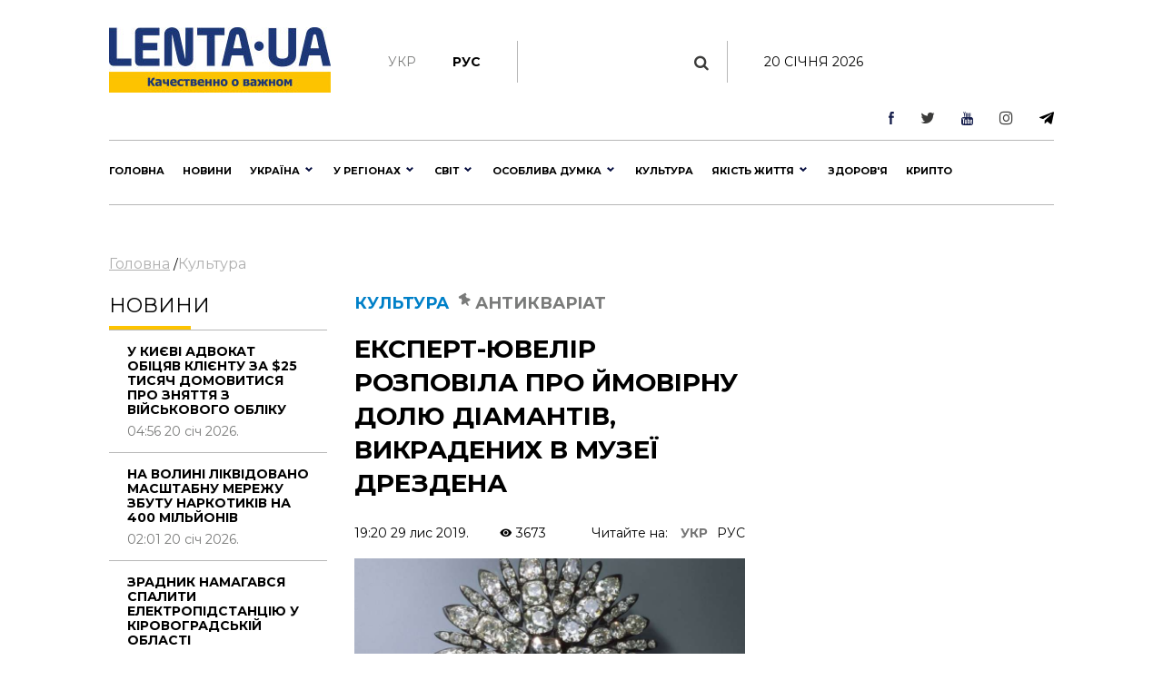

--- FILE ---
content_type: text/html; charset=UTF-8
request_url: https://lenta.ua/ekspert-yuvelir-rozpovila-pro-ymovirnu-dolyu-diamantiv-vikradenih-v-muzeyi-drezdena-30191/
body_size: 39734
content:
<!DOCTYPE html><html lang="en"><head> <meta charset="utf-8"> <meta http-equiv="X-UA-Compatible" content="IE=edge">  <meta name="viewport" content="width=device-width, initial-scale=1"> <meta name="author" content="sbitsoft"><link rel="icon" type="image/png" sizes="16x16" href="/public/favicon.ico"> <title>Експерт-ювелір розповіла про ймовірну долю діамантів, викрадених в музеї Дрездена</title><meta name="description" content="Швидше за все, вкрадені в Дрездені діаманти заново ограни, щоб зробити невпізнанними"><meta name="keywords" content="діаманти, пограбування в Дрездені, крадіжки коштовностей, ювелірні вироби, антикваріат, геммологія"><meta property="og:type" content="article" ><meta property="og:title" content="Експерт-ювелір розповіла про ймовірну долю діамантів, викрадених в музеї Дрездена" ><meta property="og:description" content="Швидше за все, їх заново піддадуть огранюванню, щоб зробити невпізнанними." ><meta property="og:url" content="https://lenta.ua/news/30191/ekspert-yuvelir-rozpovila-pro-ymovirnu-dolyu-diamantiv-vikradenih-v-muzeyi-drezdena/" ><meta property="og:image" content="https://lenta.ua/storage/27/24/11/23/890_450_5de151efb1746.jpg" > <link rel="dns-prefetch" href="https://connect.facebook.net" /><link rel="dns-prefetch" href="https://www.facebook.com" /> <link rel="preconnect" href="https://connect.facebook.net" /><link rel="preconnect" href="https://www.facebook.com" /><link rel="dns-prefetch" href="https://cdn.ampproject.org" /> <link rel="preconnect" href="https://cdn.ampproject.org" /><link rel="dns-prefetch" href="https://pagead2.googlesyndication.com" /> <link rel="preconnect" href="https://pagead2.googlesyndication.com" /><link rel="dns-prefetch" href="https://securepubads.g.doubleclick.net" /> <link rel="preconnect" href="https://securepubads.g.doubleclick.net" /><link rel="dns-prefetch" href="https://inv-nets.admixer.net" /> <link rel="preconnect" href="https://inv-nets.admixer.net" /><link rel="dns-prefetch" href="https://cdn.admixer.net" /> <link rel="preconnect" href="https://cdn.admixer.net" /><link rel="dns-prefetch" href="https://fonts.gstatic.com" /> <link rel="preconnect" href="https://fonts.gstatic.com" /><link rel="dns-prefetch" href="//platform.twitter.com" /><link rel="dns-prefetch" href="//syndication.twitter.com" /><style>@import url(https://fonts.googleapis.com/css?family=Montserrat:100:300,400,500,600,700,900);@import url(/public/css/font-awesome/css/font-awesome.min.css);@import url(/public/css/material-design-iconic-font/css/materialdesignicons.min.css);.lSSlideOuter{overflow:hidden;-webkit-touch-callout:none;-webkit-user-select:none;-khtml-user-select:none;-moz-user-select:none;-ms-user-select:none;user-select:none}.lightSlider:before,.lightSlider:after{content:" ";display:table}.lightSlider{overflow:hidden;margin:0}.lSSlideWrapper{max-width:100%;overflow:hidden;position:relative}.lSSlideWrapper>.lightSlider:after{clear:both}.lSSlideWrapper .lSSlide{-webkit-transform:translate(0px,0px);-ms-transform:translate(0px,0px);transform:translate(0px,0px);-webkit-transition:all 1s;-webkit-transition-property:-webkit-transform,height;-moz-transition-property:-moz-transform,height;transition-property:transform,height;-webkit-transition-duration:inherit!important;transition-duration:inherit!important;-webkit-transition-timing-function:inherit!important;transition-timing-function:inherit!important}.lSSlideWrapper .lSFade{position:relative}.lSSlideWrapper .lSFade>*{position:absolute!important;top:0;left:0;z-index:9;margin-right:0;width:100%}.lSSlideWrapper.usingCss .lSFade>*{opacity:0;-webkit-transition-delay:0s;transition-delay:0s;-webkit-transition-duration:inherit!important;transition-duration:inherit!important;-webkit-transition-property:opacity;transition-property:opacity;-webkit-transition-timing-function:inherit!important;transition-timing-function:inherit!important}.lSSlideWrapper .lSFade>*.active{z-index:10}.lSSlideWrapper.usingCss .lSFade>*.active{opacity:1}.lSSlideOuter .lSPager.lSpg{margin:10px 0 0;padding:0;text-align:center}.lSSlideOuter .lSPager.lSpg>li{cursor:pointer;display:inline-block;padding:0 5px}.lSSlideOuter .lSPager.lSpg>li a{background-color:#222;border-radius:30px;display:inline-block;height:8px;overflow:hidden;text-indent:-999em;width:8px;position:relative;z-index:99;-webkit-transition:all .5s linear 0s;transition:all .5s linear 0s}.lSSlideOuter .lSPager.lSpg>li:hover a,.lSSlideOuter .lSPager.lSpg>li.active a{background-color:#428bca}.lSSlideOuter .media{opacity:.8}.lSSlideOuter .media.active{opacity:1}.lSSlideOuter .lSPager.lSGallery{list-style:none outside none;padding-left:0;margin:0;overflow:hidden;transform:translate3d(0px,0px,0px);-moz-transform:translate3d(0px,0px,0px);-ms-transform:translate3d(0px,0px,0px);-webkit-transform:translate3d(0px,0px,0px);-o-transform:translate3d(0px,0px,0px);-webkit-transition-property:-webkit-transform;-moz-transition-property:-moz-transform;-webkit-touch-callout:none;-webkit-user-select:none;-khtml-user-select:none;-moz-user-select:none;-ms-user-select:none;user-select:none}.lSSlideOuter .lSPager.lSGallery li{overflow:hidden;-webkit-transition:border-radius .12s linear 0s .35s linear 0s;transition:border-radius .12s linear 0s .35s linear 0s}.lSSlideOuter .lSPager.lSGallery li.active,.lSSlideOuter .lSPager.lSGallery li:hover{border-radius:5px}.lSSlideOuter .lSPager.lSGallery img{display:block;height:auto;max-width:100%}.lSSlideOuter .lSPager.lSGallery:before,.lSSlideOuter .lSPager.lSGallery:after{content:" ";display:table}.lSSlideOuter .lSPager.lSGallery:after{clear:both}.lSAction>a{width:32px;display:block;top:50%;height:32px;background-image:url('../img/controls.png');cursor:pointer;position:absolute;z-index:99;margin-top:-16px;opacity:.5;-webkit-transition:opacity .35s linear 0s;transition:opacity .35s linear 0s}.lSAction>a:hover{opacity:1}.lSAction>.lSPrev{background-position:0 0;left:10px}.lSAction>.lSNext{background-position:-32px 0;right:10px}.lSAction>a.disabled{pointer-events:none}.cS-hidden{height:1px;opacity:0;filter:alpha(opacity=0);overflow:hidden}.lSSlideOuter.vertical{position:relative}.lSSlideOuter.vertical.noPager{padding-right:0!important}.lSSlideOuter.vertical .lSGallery{position:absolute!important;right:0;top:0}.lSSlideOuter.vertical .lightSlider>*{width:100%!important;max-width:none!important}.lSSlideOuter.vertical .lSAction>a{left:50%;margin-left:-14px;margin-top:0}.lSSlideOuter.vertical .lSAction>.lSNext{background-position:31px -31px;bottom:10px;top:auto}.lSSlideOuter.vertical .lSAction>.lSPrev{background-position:0 -31px;bottom:auto;top:10px}.lSSlideOuter.lSrtl{direction:rtl}.lSSlideOuter .lightSlider,.lSSlideOuter .lSPager{padding-left:0;list-style:none outside none}.lSSlideOuter.lSrtl .lightSlider,.lSSlideOuter.lSrtl .lSPager{padding-right:0}.lSSlideOuter .lightSlider>*,.lSSlideOuter .lSGallery li{float:left}.lSSlideOuter.lSrtl .lightSlider>*,.lSSlideOuter.lSrtl .lSGallery li{float:right!important}@-webkit-keyframes rightEnd{0%{left:0}50%{left:-15px}100%{left:0}}@keyframes rightEnd{0%{left:0}50%{left:-15px}100%{left:0}}@-webkit-keyframes topEnd{0%{top:0}50%{top:-15px}100%{top:0}}@keyframes topEnd{0%{top:0}50%{top:-15px}100%{top:0}}@-webkit-keyframes leftEnd{0%{left:0}50%{left:15px}100%{left:0}}@keyframes leftEnd{0%{left:0}50%{left:15px}100%{left:0}}@-webkit-keyframes bottomEnd{0%{bottom:0}50%{bottom:-15px}100%{bottom:0}}@keyframes bottomEnd{0%{bottom:0}50%{bottom:-15px}100%{bottom:0}}.lSSlideOuter .rightEnd{-webkit-animation:rightEnd .3s;animation:rightEnd .3s;position:relative}.lSSlideOuter .leftEnd{-webkit-animation:leftEnd .3s;animation:leftEnd .3s;position:relative}.lSSlideOuter.vertical .rightEnd{-webkit-animation:topEnd .3s;animation:topEnd .3s;position:relative}.lSSlideOuter.vertical .leftEnd{-webkit-animation:bottomEnd .3s;animation:bottomEnd .3s;position:relative}.lSSlideOuter.lSrtl .rightEnd{-webkit-animation:leftEnd .3s;animation:leftEnd .3s;position:relative}.lSSlideOuter.lSrtl .leftEnd{-webkit-animation:rightEnd .3s;animation:rightEnd .3s;position:relative}.lightSlider.lsGrab>*{cursor:-webkit-grab;cursor:-moz-grab;cursor:-o-grab;cursor:-ms-grab;cursor:grab}.lightSlider.lsGrabbing>*{cursor:move;cursor:-webkit-grabbing;cursor:-moz-grabbing;cursor:-o-grabbing;cursor:-ms-grabbing;cursor:grabbing}*,*::before,*::after{box-sizing:border-box}html{font-family:sans-serif;line-height:1.15;-webkit-text-size-adjust:100%;-ms-text-size-adjust:100%;-ms-overflow-style:scrollbar;-webkit-tap-highlight-color:transparent}@-ms-viewport{width:device-width}article,aside,dialog,figcaption,figure,footer,header,hgroup,main,nav,section{display:block}body{margin:0;font-family:"Montserrat",sans-serif;font-size:14px;font-weight:400;line-height:16px;color:#000;text-align:left;background-color:#fff}[tabindex="-1"]:focus{outline:0!important}hr{box-sizing:content-box;height:0;overflow:visible}h1,h2,h3,h4,h5,h6{margin-top:0;margin-bottom:.5rem}p{margin-top:0;margin-bottom:1rem}abbr[title],abbr[data-original-title]{text-decoration:underline;text-decoration:underline dotted;cursor:help;border-bottom:0}address{margin-bottom:1rem;font-style:normal;line-height:inherit}ol,ul,dl{margin-top:0;margin-bottom:1rem}ol ol,ul ul,ol ul,ul ol{margin-bottom:0}dt{font-weight:700}dd{margin-bottom:.5rem;margin-left:0}blockquote{margin:0 0 1rem}dfn{font-style:italic}b,strong{font-weight:bolder}small{font-size:80%}sub,sup{position:relative;font-size:75%;line-height:0;vertical-align:baseline}sub{bottom:-.25em}sup{top:-.5em}a{color:#000;text-decoration:none;background-color:transparent;-webkit-text-decoration-skip:objects}a:hover{color:#0080c8;text-decoration:none}a:not([href]):not([tabindex]){color:inherit;text-decoration:none}a:not([href]):not([tabindex]):hover,a:not([href]):not([tabindex]):focus{color:inherit;text-decoration:none}a:not([href]):not([tabindex]):focus{outline:0}pre,code,kbd,samp{font-family:monospace,monospace;font-size:1em}pre{margin-top:0;margin-bottom:1rem;overflow:auto;-ms-overflow-style:scrollbar}figure{margin:0 0 1rem}img{vertical-align:middle;border-style:none}svg:not(:root){overflow:hidden}table{border-collapse:collapse}caption{padding-top:1rem;padding-bottom:1rem;color:#6c757d;text-align:left;caption-side:bottom}th{text-align:inherit}label{display:inline-block;margin-bottom:.5rem}button{border-radius:0}button:focus{outline:1px dotted;outline:5px auto -webkit-focus-ring-color}input,button,select,optgroup,textarea{margin:0;font-family:inherit;font-size:inherit;line-height:inherit}button,input{overflow:visible}button,select{text-transform:none}button,html [type="button"],[type="reset"],[type="submit"]{-webkit-appearance:button}button::-moz-focus-inner,[type="button"]::-moz-focus-inner,[type="reset"]::-moz-focus-inner,[type="submit"]::-moz-focus-inner{padding:0;border-style:none}input[type="radio"],input[type="checkbox"]{box-sizing:border-box;padding:0}input[type="date"],input[type="time"],input[type="datetime-local"],input[type="month"]{-webkit-appearance:listbox}textarea{overflow:auto;resize:vertical}fieldset{min-width:0;padding:0;margin:0;border:0}legend{display:block;width:100%;max-width:100%;padding:0;margin-bottom:.5rem;font-size:1.5rem;line-height:inherit;color:inherit;white-space:normal}progress{vertical-align:baseline}[type="number"]::-webkit-inner-spin-button,[type="number"]::-webkit-outer-spin-button{height:auto}[type="search"]{outline-offset:-2px;-webkit-appearance:none}[type="search"]::-webkit-search-cancel-button,[type="search"]::-webkit-search-decoration{-webkit-appearance:none}::-webkit-file-upload-button{font:inherit;-webkit-appearance:button}output{display:inline-block}summary{display:list-item;cursor:pointer}template{display:none}[hidden]{display:none!important}h1,h2,h3,h4,h5,h6,.h1,.h2,.h3,.h4,.h5,.h6{margin-bottom:.5rem;font-family:"Montserrat",sans-serif;font-weight:normal;line-height:1.2;color:inherit}h1,.h1{font-size:36px;line-height:135%}h2,.h2{font-size:23px;font-weight:bold;line-height:135%}h3,.h3{font-size:18px;line-height:25px;font-weight:Medium;line-height:135%}h4,.h4{font-size:18px;color:#000;font-weight:bold;text-transform:uppercase}.small-img h4,.small-img .h4{line-height:135%}h5,.h5{font-size:16px}h6,.h6{font-size:14px}hr{margin-top:1rem;margin-bottom:1rem;border:0;border-top:1px solid rgba(0,0,0,0.1)}small,.small{font-size:80%;font-weight:400}.clearfix:after{visibility:hidden;display:block;font-size:0;content:" ";clear:both;height:0}mark,.mark{padding:.2em;background-color:#fcf8e3}.main-wrapper{margin:0 auto;max-width:1500px;width:100%;position:relative;z-index:1111;background:#fff}.header ul,.footer ul.social{list-style:none;margin:0;padding:0;float:right}.sub-header ul{list-style:none;margin:15px 0 0;padding:15px 0;float:left;border-right:1px solid #b7b7b7}.main-menu ul{list-style:none;margin:0;padding:0}.header{padding:13px 30px;font-size:11px;line-height:13px}.header li:first-child{border-left:1px solid #e7e7e7}.sub-header li{float:left;text-align:center;padding:0 40px 0 0;font-weight:bold;font-size:14px;text-transform:uppercase}.sub-header .hide{display:none}.header li{border-right:1px solid #e7e7e7;float:left;text-align:center}.header li a,.footer .social li a{width:43px;display:block}.footer .social li{float:left;text-align:center}.fa-arrow-bottom{background:url(/public/img/icons/i_arrow_d.png) no-repeat left top;width:6px;height:6px}.fa-mypin{background:url(/public/img/icons/pin.png) no-repeat left top;width:14px;height:15px;vertical-align:top;margin-right:5px}.fa-mytv{background:url(/public/img/icons/video-i.png) no-repeat left top;width:31px;height:30px;vertical-align:middle}.fa-photomy{background:url(/public/img/icons/photo-i.png) no-repeat left top;width:31px;height:30px;vertical-align:middle}.lSSlideOuter .fa{position:absolute;top:40px;right:40px}.cat2{margin-left:10px}.fa-arrow-r{background:url(/public/img/icons/arrow-r.png) no-repeat left top;width:18px;height:9px}.fa-sunny{background:url(/public/img/icons/i_weather_sun.png) no-repeat left top;width:16px;height:16px;vertical-align:middle;margin-right:5px}.header .location{margin:0 15px 0 80px}.header .weather{margin:0 40px 0 0}.header .currency{margin:0 15px 0 0}.page{background:#fff}.news-content h1{font-size:32px;font-weight:bold;text-transform:uppercase;padding:20px 0}.news-content .news-time{padding-bottom:20px}.sub-header{padding:30px 30px 0}.main-menu{margin:0 30px;border-top:1px solid #b7b7b7;border-bottom:1px solid #b7b7b7}.logo{width:244px;display:inline-block;margin-right:63px;float:left}.logo img{width:100%}.search{display:block;float:left;color:#afafaf;width:430px;padding:15px 30px;margin-top:15px}.search:hover{color:#171f4d}.search .fa{font-size:17px}.search input{background:0;border:0;margin-left:0;color:#171f4d;width:345px}.search input::placeholder{color:#afafaf}.sub-header ul.social{float:right;border:0}.sub-header .today{float:left;border-left:1px solid #b7b7b7;margin:15px 0 0;padding:15px 30px;width:380px;text-align:center;text-transform:uppercase}.sub-header ul.social li{border:0;padding:0 0 0 40px}.sub-header .active a{color:#7a7b7a;font-weight:normal}.sub-header .fa{color:#3b3b3a;font-size:17px}.main-menu>ul>li{float:left;text-transform:uppercase;font-size:16px;font-weight:bold}.main-menu>ul>li>a{color:#000;padding:25px 15px 21px 15px;display:block;border-bottom:4px solid #fff}.main-menu>ul>li.active>a{border-bottom:4px solid #fdc300}.main-menu>ul>li:first-child>a{padding-left:0}.upper{text-transform:uppercase}.m-center{margin:0 auto;text-align:center}.news-item .text.fix-height{height:240px;overflow:hidden}.banner-top{text-align:center;padding:18px 30px}.banner-top div{margin:0 auto}.content{width:100%;padding:18px 30px}.content img{width:100%}.sidebar{width:300px;float:right}.left-col{width:calc(100% - 330px);float:left}.news-item{position:relative;overflow:hidden;margin-bottom:40px}.news p{font-size:14px;color:#7a7b7a;margin-bottom:0}.news.gray{background:#ededed}.zoom{transition:transform .2s}.news-item:hover .zoom{transform:scale(1.05)}.news.full{float:left;width:48%;margin-right:4%}.news.full:nth-child(even){margin-right:0}.news-item .text.fix-height h2{text-transform:uppercase;line-height:100%;margin-bottom:10px}.news-item .text.fix-height h4.title-light{padding:15px 0 5px;margin-bottom:10px}.top-news .news-item{margin-bottom:0}.m-center.mb-2{margin-bottom:60px}.top-whith-img h2{font-size:20px;margin:0;text-transform:uppercase;padding:15px 0 18px;line-height:100%}h2.f32{margin:0 0 20px;text-transform:uppercase;font-size:32px}.photo-body p{font-size:20px;line-height:135%}.previev{background:-moz-linear-gradient(top,rgba(0,0,0,0) 0,rgba(0,0,0,0.65) 61%,rgba(0,0,0,0.65) 100%);background:-webkit-linear-gradient(top,rgba(0,0,0,0) 0,rgba(0,0,0,0.65) 61%,rgba(0,0,0,0.65) 100%);background:linear-gradient(to bottom,rgba(0,0,0,0) 0,rgba(0,0,0,0.65) 61%,rgba(0,0,0,0.65) 100%);filter:progid:DXImageTransform.Microsoft.gradient(startColorstr='#00000000',endColorstr='#a6000000',GradientType=0);z-index:1;position:absolute;width:100%;left:0;bottom:0;padding:60px 30px 35px;color:#fff}.listnews .read-more a,.news-listt-col .read-more a{display:block;text-align:center}.read-more{position:relative}.read-more i.fa-more-arrow{position:absolute;left:0;bottom:0;width:100%;height:10px;background:url(/public/img/icons/more-arrow.jpg) no-repeat center bottom}.most-reading.gray{background:#ececed;border-top:1px solid #b7b7b7;color:#7a7b7a}h4.title-light{font-weight:normal;text-transform:uppercase}.most-reading h4.title-light{padding:15px 0;margin-bottom:15px;border-bottom:1px solid #b7b7b7}.most-reading .r-item-0 .text{padding-left:20px}.previev.with-a a{padding:60px 30px 35px;display:inline-block}.previev.with-a{padding:0}.previev .category{background:#0056bd;font-size:10px;padding:7px 15px;margin-bottom:20px;display:inline-block}.previev h2{font-weight:normal;color:#fff;font-size:28px}.previev p{color:#e1e1e1;font-size:14px;line-height:21px;width:60%}.previev .views{color:#eaeaea;font-size:11px}.news-day{float:left;width:35%}.news-top{float:right;width:62%;margin-left:3%}.news{padding:15px 20px;border-top:1px solid #b7b7b7;color:#b7b7b7;font-size:14px}.news .news-time{padding-top:60px}.news.small-img{padding:0 0 20px;position:relative}.news.small-img .news-time{position:absolute;bottom:20px}.news.full .news-time{padding-top:20px}.news.full{padding-left:0}.news.full p.lead{color:#000;font-size:16px;line-height:135%}.news.full h4{margin-bottom:20px}.news.small-img:last-child{border-bottom:0}.top-whith-img .news-item{float:left;width:47%}.top-whith-img .news-item:first-child{margin-right:6%}.most-reading .news-item{float:left;width:30%;margin-left:5%}.most-reading .news-item:first-child{margin-left:0}.category.orange{background:#f75611}.small-img .img{float:left;width:48%;margin-right:4%}.small-img .text{float:left;width:48%;padding-top:20px}.read-more{padding:15px 0}.read-more a{color:#000;padding:10px 30px;display:inline-block;font-size:14px;border:1px solid #b7b7b7;text-transform:uppercase;font-weight:bold}.listnews{margin-bottom:20px}.polls{border:7px solid #fdc300;margin-bottom:20px}.polls .read-more{text-align:center}.polls-body{padding:20px 30px 0}.border-div{position:relative;height:4px}.banner{margin-bottom:20px}h2.title-light{font-size:22px;font-weight:normal;text-transform:uppercase}.footer{padding:30px 0;margin:0 30px 30px}.footer ul{list-style:none;padding:0}.logo-div{float:left;width:auto;max-width:280px;margin-right:30px}.logo-div p{font-size:9px;color:#171f4d;line-height:16px}.logo-div p b{font-size:10px;color:#171f4d;line-height:12px}.logo-div .logo{margin-bottom:10px}.cats-col{float:left;margin-right:40px;max-width:210px}.cats-col li{font-size:16px;line-height:24px;color:#171f4d}.cats-col li a{color:#171f4d}.cats-col li.top{font-size:18px;line-height:25px;font-weight:bold;margin-bottom:10px}.footer{border-top:1px solid #b7b7b7;border-bottom:1px solid #b7b7b7}.news-listt-col{float:left;width:340px}.news-content{float:right;width:calc(100% - 370px)}.breadcrumbs a{font-size:16px;line-height:22px;color:#afafaf;text-decoration:underline}.breadcrumbs a:hover,.breadcrumbs a.active{text-decoration:none}.breadcrumbs{padding-bottom:20px}.news-body h4{font-size:20px;line-height:34px;font-weight:700}.news-body a{color:#478ccb;text-decoration:underline}.news-body figcaption{font-size:13px;color:#000;font-style:italic}.news-body{padding:0 20px}.sub-footer{margin:0 30px 30px}.blue-box{background:#00408b;color:#fff}.blue-box a{color:#fff}.blue-box .box-text{float:left;width:34%}.blue-box .box-text-div{padding:20px 30px}.blue-box .category{font-size:22px;text-transform:uppercase}.blue-box h2{font-size:23px;font-weight:bold;text-transform:uppercase;color:#fff;padding:15px 0}.blue-box p{font-size:16px;margin-bottom:15px}.blue-box .news-time{color:#99b3d1}.blue-box .box-img{float:right;width:66%}.sub-footer .social{list-style:none;padding:0;float:left;border:0;width:280px;margin:0 30px 0 0}.sub-footer .social li{border:0;padding-right:30px}.news-body p{font-size:16px;line-height:27px}.news-body ol{padding-left:15px;list-style:none;counter-reset:li;font-size:16px;line-height:41px}.news-body ol li::before{content:counter(li);color:#0056bd;display:inline-block;width:1em;margin-left:-1em}.news-body ol li{counter-increment:li}.news-body ol>li{font-weight:700}.news-body ol ol>li{font-weight:400}.news-body ul{padding-left:15px;list-style:none;font-size:16px;line-height:41px}.news-body ul li::before{content:"•";color:#0056bd;display:inline-block;font-size:40px;vertical-align:middle;width:.5em;margin-left:-0.3em}.news-body table th{border-top:1px solid #f2f2f2;color:#0056bd;font-size:16px;font-weight:700}.news-body table th,.news-body table td{border-bottom:1px solid #f2f2f2;padding:20px;font-size:14px}.news-body table{width:100%}.news-body tr:nth-child(even){background:#f2f2f2}.sub-menu-img{position:relative;float:left}.sub-menu-img .news-time{position:absolute;bottom:0}.video-container{position:relative;width:100%;height:0;padding-bottom:56.25%}.ifr-video{position:absolute;top:0;left:0;width:100%;height:100%}.previev a{color:#fff}.no-img{padding:0 20px}.lSSlideOuter{margin-bottom:20px}.lSSlideOuter li{position:relative}.lSSlideOuter li span{position:absolute;left:0;bottom:0;font-size:13px;color:#fff;padding:20px}.photo-body{padding:20px 0;border-bottom:1px solid #f2f2f2;margin-bottom:20px}.sidebar .lSPrev{background:url(/public/img/icons/prev.png) no-repeat left top;top:95%;left:15px}.lSSlideOuter .lSPager.lSpg{position:absolute;left:0;top:89%;z-index:11111;width:100%}.lSSlideOuter .lSPager.lSpg>li:hover a,.lSSlideOuter .lSPager.lSpg>li.active a{background-color:#fff}.lSSlideOuter .lSPager.lSpg>li a{background:#afb0b0}.sidebar .lSNext{background:url(/public/img/icons/next.png) no-repeat right top;top:95%;right:15px}.sidebar .lSPrev,.sidebar .lSNext{width:12px;height:18px}.sidebar .lSPrev:hover{background-position:left bottom}.sidebar .lSNext:hover{background-position:right bottom}.sidebar .lSSlideOuter li span.head{font-size:16px;padding:0 20px 20px 40px;bottom:40px;font-weight:bold;text-transform:uppercase}.sidebar .lSSlideOuter li span.previev{height:100%}.sidebar .lSSlideOuter li span i{margin-left:-24px}.sidebar .lSSlideOuter li span.time{color:#FFF;font-size:13px;position:static;padding:0}.header .other{text-transform:uppercase}.page-404{text-align:center;padding-bottom:20px}.page-404 h1{font-size:200px;color:#171f4d}.page-404 h2{font-size:25px;color:#000}.page-404 h4{font-size:16px;color:#000}.page-404 p{font-size:15px}.page-404 a{color:#478ccb}.page-404 a span{text-decoration:underline}.page-404 a:hover span{text-decoration:none}a.read_more{color:#478ccb;font-size:14px}.tags{padding:20px}.tags a{color:#478ccb;font-size:14px;text-decoration:underline}.tags a:hover{text-decoration:none}h3.anonce{font-size:20px;color:#000;line-height:34px;font-weight:700;padding:0 20px}.news-content .news-item.main{margin:0 10px 40px}.no-img.photo-content{padding:0 0 0 30px}.read-more-box{border-top:1px solid #b7b7b7}.read-more-box .news{float:left;width:32%;margin-left:2%;height:170px;overflow:hidden;padding-top:20px;border:0}.read-more-box .news.no-m{margin-left:0}.read-more-box .news .news-time{padding-top:30px}.bor-t{border-top:1px solid #f2f2f2!important}.read-more-all-box{padding:20px 0}.most-reading .main_img{display:none}.fa-arrow-bottom-b{background:url(/public/img/icons/i_arrow_d1.png) no-repeat left top;width:8px;height:5px}.m3{margin:3px}.main-menu{position:relative}.main-menu li a:hover,.main-menu li a.active{font-weight:bold!important;color:#000}.menu-sub-hover{display:none}.menu-sub-hover .previev p{width:100%}.menu-sub-hover.active{display:block}.main-menu>ul>li:hover{background:#e9e9e9}.main-menu>ul>li:hover a{border-bottom:4px solid #e9e9e9}.main-menu>ul li .sub-menu{display:none;position:absolute;left:0;width:100%;top:65px;-webkit-box-shadow:5px 5px 5px -2px rgba(0,0,0,0.32);box-shadow:5px 5px 5px -2px rgba(0,0,0,0.32);padding:30px;border-top:1px solid #b7b7b7;min-height:300px;z-index:1000;background:#e9e9e9}.main-menu>ul li:hover .sub-menu{display:block}.main-menu>ul li .sub-menu .new-img{float:left;width:335px;padding-right:30px}.main-menu>ul li .sub-menu .news-text{float:left;width:300px;padding-right:30px}.main-menu>ul li .sub-menu .news-text h2{font-size:18px;font-weight:bold;color:#000}.catery-info{color:#0080c8!important;font-size:18px;font-weight:bold;text-transform:uppercase;line-height:135%}.catery-info .cat2{color:#7a7b7a}.main-menu>ul li .sub-menu .sub-menu-list{width:180px;float:left;padding-right:30px}.main-menu>ul li .sub-menu .sub-menu-list li a.toptheme{font-size:18px;line-height:42px;text-transform:none;font-weight:bold}.main-menu>ul li .sub-menu .sub-menu-list li a{font-size:16px;line-height:39px;text-transform:none;font-weight:normal}.main-menu>ul li .sub-menu .sub-menu-list li{border-bottom:1px solid #b7b7b7}.main-menu>ul li .sub-menu .sub-menu-list li:last-child,.main-menu>ul li .sub-menu .sub-menu-list li:first-child{border-bottom:0}.main-menu>ul li .sub-menu .news-time{padding-top:55px;font-weight:normal;font-size:14px}.news-time .views{margin-left:30px}div.border-line{width:90px;height:4px;position:absolute;left:0;top:0;background:#fdc300}.sub-menu-top h2{font-size:18px;font-weight:bold;color:#000;text-transform:uppercase}.main-menu>ul li .sub-menu .sub-menu-img .category{color:#0080c8}.main-menu>ul li .sub-menu .sub-menu-img img{width:100%}.main-menu>ul li .sub-menu .sub-menu-img .news-item{margin:0;text-transform:none}.main-menu>ul li .sub-menu .sub-menu-img .news-item h2{font-size:20px}.main-menu>ul li .sub-menu .sub-menu-img .news-item p{font-size:14px}.main-menu>ul li .sub-menu .sub-menu-top{width:450px;float:left;text-transform:none}.main-menu>ul li .sub-menu .sub-menu-top h4{font-size:16px;color:#000;font-weight:normal!important}.main-menu>ul li .sub-menu .sub-menu-top h4 a{font-weight:normal!important}.main-menu>ul li .sub-menu .sub-menu-top p{font-size:16px;color:#868786;font-weight:normal}.main-menu>ul li .sub-menu .sub-menu-top .news{padding:0 0 15px;font-size:16px;border:0}.previev .category.orange{background:#f75611}.dpb{display:block}.fa-menu-icon{display:none;margin-top:2px}.menu-icon-close{display:none}.fa-menu-icon.showing{float:right;background:url(/public/img/icons/mob-menu2.png) no-repeat left top;width:33px;height:21px}.fa-menu-icon.closing{float:right;background:url(/public/img/icons/menu-icon-close.png) no-repeat left top;width:19px;height:14px}.fa-menu-icon{background:url(/public/img/icons/menu-icon-close.png) no-repeat left top;width:19px;height:14px}.sub-menu-m{display:none;background:#fff none repeat scroll 0 0!important;position:absolute;right:38px;top:89px;width:300px;z-index:1000;box-shadow:5px 5px 5px -2px rgba(0,0,0,0.32);border:1px solid #eee}.sub-menu-m ul{float:none}.sub-menu-m ul li{line-height:36px;width:100%;text-align:left}.sub-menu-m li a.mt{text-transform:uppercase;font-size:13px;color:#000}.sub-menu-m li a{text-transform:none;font-size:11px;color:grey}.relative{position:relative}.sm-l{width:50%;float:left;padding:10px}.sm-r{width:50%;float:left;padding:10px}.searchshow{display:none}.main-news .mid_img{display:none}.mob-footer{display:none}.bymobile,.sidebar-reading{display:none}.most-reading .news-item:first-child,.most-reading .news-item.item-1{margin-left:0}blockquote{padding:0 0 0 40px;border-left:7px solid #fdc300;font-weight:bold}.social ul{list-style:none;padding:0;margin:0;float:right}.social li{float:left;padding:0 15px}.social li:last-child{border:0}.social li img{width:auto}.social{margin:20px;padding:20px;border:7px solid #fdc300}.social span{font-size:20px;font-weight:bold}.poll{padding:20px 0;border-bottom:1px solid #f2f2f2}.poll h4{font-size:16px;font-weight:bold}.poll .data{color:#afafaf;font-size:11px;line-height:14px}.poll-el{padding-top:15px}.poll-el p{font-size:14px;line-height:20px}.poll-el p span{color:#43af55;margin-right:20px}.poll-el .bar-bg{height:2px;width:100%;background:#f2f2f2}.poll-el .bar-status{height:2px;background:#43af55}.poll-body .container{display:block;position:relative;padding-left:35px;margin-bottom:12px;cursor:pointer;font-size:14px;-webkit-user-select:none;-moz-user-select:none;-ms-user-select:none;user-select:none}.poll-body .container input{position:absolute;opacity:0;cursor:pointer}.poll-body .checkmark{position:absolute;top:0;left:0;height:16px;width:16px;background-color:#eee;border-radius:50%}.poll-body .container:hover input ~ .checkmark{background-color:#ccc}.poll-body .container input:checked ~ .checkmark{background-color:#2196f3}.poll-body .checkmark:after{content:"";position:absolute;display:none}.poll-body .container input:checked ~ .checkmark:after{display:block}.poll-thank .mdi-check-circle-outline{color:#43af55}.image-style-align-left{float:left;width:50%;margin-right:3%}.image-style-align-right{float:right;width:50%;margin-left:3%}.polls-close{float:right}.polls-body h3{font-size:16px;font-weight:500;line-height:22px}.polls-body h3.is-poll{font-size:14px;font-weight:normal;line-height:19px}.header li{font-size:16px}.footer .social li{padding:0}.reading_on{float:right}.reading_on a{margin-left:10px}.reading_on a.active{color:#777;font-weight:bold}.lSSlideOuter,.sidebar{position:relative}.dosie{font-size:10px;color:#fff;padding:2px 5px;background:#ca2f24;margin-right:5px;font-weight:normal}@media screen and (max-width:1500px){.main-wrapper{max-width:1100px}.search{width:230px;padding:15px 20px}.search input{width:170px}.sub-header .today{width:190px}.sub-header ul.social li{padding-left:25px}.main-menu>ul>li{font-size:11px}.main-menu>ul>li>a{padding:25px 10px}.small-img .img{float:left;width:100%;margin-right:0}.small-img .text{float:left;width:100%;padding-top:20px}.news-top{width:48%;margin-left:4%}.news-day{width:48%}.most-reading .news-item{width:100%;margin-left:0}.most-reading.top-news .news-item{width:30%;margin-left:5%}.most-reading.top-news .news-item.item-1{margin-left:0}h4,.h4{font-size:16px}h2,.h2{font-size:20px}.most-reading .text{padding-left:20px}.footer .logo{margin:0;width:auto}.logo-div{width:130px;margin-right:30px}.cats-col{width:120px;margin-right:20px}.cats-col li{font-size:14px}.cats-col li.top{font-size:14px}.sub-menu-img{float:left;width:350px}.sub-menu-img .news-time{position:static;padding-top:5px}.main-menu>ul li .sub-menu .new-img{padding:0 0 20px 0}.box-img .mid_img{display:block}.box-img .main_img{display:none}.blue-box .box-text{width:40%}.blue-box .box-img{width:60%}.news-listt-col{float:left;width:240px}h4,.h4{font-size:14px}.news-content h1{font-size:28px}.news-content{float:right;width:calc(100% - 260px)}.blue-box h2{font-size:19px;margin:0}.blue-box p{font-size:14px}.news .news-time{padding-top:5px;position:static}.news.small-img .news-time{position:static}}@media screen and (max-width:1100px){.main-wrapper{max-width:900px}.main-menu>ul>li>a{padding:15px 4px}.main-menu>ul>li{font-size:10px}.main-menu>ul li .sub-menu{top:46px}.today{display:none}.sub-menu-img{display:none}.logo-div{display:none}h2,.h2{font-size:16px}.blue-box .box-img{width:100%}.blue-box .box-text{width:100%}.box-img .mid_img{display:none}.box-img .main_img{display:block}.news-listt-col{float:left;width:100%}.news-content{float:right;width:100%}}@media screen and (max-width:900px){.main-wrapper{max-width:768px}.fa-menu-icon{display:block;float:right;background:url(/public/img/icons/menu-icon.png) no-repeat left top;width:19px;height:14px}.main-menu{display:none}.sub-header{padding:15px 15px}.content{padding:15px 15px}.footer{padding:20px 0;margin:0 15px 20px}.search{display:none;border:1px solid #eee;color:#afafaf;margin-top:10px;padding:7px 3px 0;width:100%}.search i{display:none}.search label,.search input{width:100%}.searchshow{cursor:pointer;display:block}.left-col{width:100%}.banner-top{display:none}.most-reading.top-news .news-item{width:100%;margin-left:0}.news-item .text.fix-height{height:auto}.sidebar-reading{display:block}.sidebar{width:100%;text-align:center}.left-reading{display:none}.bymobile .bor-top{float:left;width:100%;padding:20px 0;border-top:1px solid #f2f2f2;font-size:9px;color:#171f4d}.blue-box .box-img{width:100%}.blue-box .box-text{width:100%}.sub-header .logo{float:none;margin-left:96px}.sub-header ul{border:0}.sub-header ul.social{display:none}.sub-header .hide.mob-menu{display:block;float:right}.search{width:708px;position:absolute;z-index:11111;background:#fff}.news-day{float:left;width:100%}.news-top{float:right;width:100%;margin-left:0}.small-img .img{float:left;width:48%;margin-right:4%}.small-img .text{float:left;width:48%}.sub-footer .social{display:block;float:none;width:235px;margin:0 auto}.read-more-box .news{width:100%;margin:0;height:auto}.news.small-img .news-time{position:absolute}.read-more-box .news.small-img .news-time{position:static}.search{top:89px}}@media screen and (max-width:768px){.news-body p{text-align:left!important}.sub-header{padding:10px 5px}.sub-menu-m{top:138px}.search{top:138px}.news-content .news-item.main{margin:0 0 20px}.news-body,h3.anonce{padding:0}.read-more-box .news.no-m{padding-bottom:0}.read-more-box .news.small-img .news-time{padding:0}.news.full{width:100%;margin:0}.footer{padding:10px 0;margin:0 5px 10px}.content{padding:10px 5px}.main-wrapper{max-width:100%}.sub-header .logo{float:none;display:block;margin:0 auto}.small-img .img{float:left;width:100%;margin-right:0}.small-img .text{float:left;width:100%;padding-top:20px}.cats-col{width:43%}.logo-div{display:block;margin:0 auto;float:none}.read-more-all-box{display:none}.read-more-all-box.for-mobile{display:block!important}.news.small-img .news-time{position:static}}@media screen and (max-width:320px){.main-wrapper{max-width:320px}.reading_on{float:left}.catery-info .cat2{display:block}.news.small-img .news-time{position:static}}.news-tochka{padding: 0 10px 10px}.news-tochka .img{float: left;width: 40px;margin-right: 10px}.news-tochka .text-small{font-size: 10px;font-weight: bold}</style> <link rel="amphtml" href="https://amp.lenta.ua/ekspert-yuvelir-rozpovila-pro-ymovirnu-dolyu-diamantiv-vikradenih-v-muzeyi-drezdena-30191/"><script type="application/ld+json">[{	"@context":"http://schema.org",	"@type":"Organization",	"name":"Lenta.ua",	"alternateName":"Lenta.ua",	"legalName":"ФОП Зубанюк В.А.",	"url":"https://lenta.ua/",	"logo":"https://lenta.ua/public/img/logo_ru.jpg",	"sameAs":["https://www.facebook.com/Lenta.ua1/","https://twitter.com/lenta_ua","https://www.youtube.com/channel/UClZCoKJDsoHOxU_PXiXCunQ?view_as=subscriber","https://www.instagram.com/lenta_ua_/"],	"foundingDate":"2016",	"address": {	"@type":"PostalAddress",	"streetAddress":"ул. Антонова 5 б,Киев, Украина",	"addressLocality":"Киев",	"postalCode":"03186",	"addressCountry":"UA"	},	"contactPoint":[{	"@type":"ContactPoint",	"email":"info@lenta.ua",	"telephone":"+38068-168-36-95",	"contactType":"customer support",	"areaServed":"UA",	"availableLanguage":["ru-UA","uk-UA","en-UA"]	}]
},{	"@context":"http://schema.org",	"@type":"WebSite",	"url":"https://lenta.ua/",	"name":"Lenta.ua",	"alternateName":"Lenta.ua",	"potentialAction":{	"@type":"SearchAction",	"target":"https://lenta.ua/search/?q={search_term_string}",	"query-input":"required name=search_term_string"	}
},{	"@type":"WebPage",	"url":"https://lenta.ua/ekspert-yuvelir-rozpovila-pro-ymovirnu-dolyu-diamantiv-vikradenih-v-muzeyi-drezdena-30191/"
},{	"@context":"http://schema.org",	"@type":"NewsArticle",	"headline":"Експерт-ювелір розповіла про ймовірну долю діамантів, викрадених в музеї Дрездена",	"author":{"@type":"Organization","name":"Lenta.ua","alternateName":"Lenta.ua"},	"datePublished":"2019-11-29EET19:20:00 EEST",	"dateModified":"2019-11-29EET19:20:00 EEST",	"dateline":"Kyiv, Ukraine",	"mainEntityOfPage":"true",	"articleSection":true,	"articleBody":"Швидше за все, їх заново піддадуть огранюванню, щоб зробити невпізнанними.",	"publisher":{"@type":"Organization","name":"Lenta.ua","alternateName":"Lenta.ua","logo":{"@type":"imageObject","url":"https://lenta.ua/public/img/logo_ru.jpg"}},	"isAccessibleForFree":"False",	"hasPart":{	"@type":"WebPageElement",	"isAccessibleForFree":"False",	"cssSelector":".paywall-closed-content"	}	,	"image":[{	"@type":"imageObject",	"url":"https://lenta.ua/storage/27/24/11/23/890_450_5de151efb1746.jpg",	"description":"Експерт-ювелір розповіла про ймовірну долю діамантів, викрадених в музеї Дрездена",	"height":450,	"width":890	}]
},{	"@context":"http://schema.org",	"@type":"BreadcrumbList",	"itemListElement":[{	"@type":"ListItem",	"position":1,	"item":{	"@id":"https://lenta.ua/",	"name":"Новости Украины || Свежие Новости Сегодня || Последние события от Lenta.ua"	}	},	{	"@type":"ListItem",	"position":2,	"item":{	"@id":"https://lenta.ua/kultura/",	"name":"Культура"	}	}]
}]</script><script defer src="https://www.googletagmanager.com/gtag/js?id=UA-130216736-1"></script><noscript><img height="1" width="1" style="display:none" class="lazyload" data-src="https://www.facebook.com/tr?id=518595628638695&ev=PageView&noscript=1"
/></noscript> <script async src="https://www.googletagmanager.com/gtag/js?id=G-C3ED8Q86E5"></script><script>window.dataLayer=window.dataLayer||[];function gtag(){dataLayer.push(arguments);}gtag('js',new Date());gtag('config','G-C3ED8Q86E5');</script><script async src="https://securepubads.g.doubleclick.net/tag/js/gpt.js"></script><script>window.googletag=window.googletag||{cmd:[]};googletag.cmd.push(function(){googletag.defineSlot('/43356090/partner_lenta.ua',[336,280],'div-gpt-ad-1664544193809-0').addService(googletag.pubads());googletag.pubads().enableSingleRequest();googletag.pubads().collapseEmptyDivs();googletag.enableServices();});</script></head><body class="fixed-layout"> <div class="main-wrapper"><div class="page"><div class="sub-header clearfix relative"><a class="logo" href="/"><img alt="Lenta UA" class="lazyload" data-src="/public/img/logo_ru.jpg"/></a><ul><li class="active"><a href="/ru/ekspert-yuvelir-rasskazala-o-veroyatnoy-sudbe-brilliantov-pohishchennyh-v-muzee-drezdena-30191/">Укр</a></li><li ><a href="/ru/">Рус</a></li></ul><form class="search" action="/search/" ><label><input type="text" name="q" placeholder=""> <i class="fa fa-search"></i></label></form><div class="today">20 січня 2026</div> <ul class="social"><li style="padding:0;"><a href="https://www.facebook.com/LentaUA-256320761704097/?modal=admin_todo_tour"><img alt="" class="lazyload" data-src="/public/img/icons/i_fb2.png"/></a></li><li style="padding-left: 29px;"><a href="https://twitter.com/lenta_ua"><i class="fa fa-twitter" ></i></a></li><li style="padding-left: 29px;"><a href="https://www.youtube.com/channel/UClZCoKJDsoHOxU_PXiXCunQ?view_as=subscriber"><img alt="" class="lazyload" data-src="/public/img/icons/i_youtube2.png"/></a></li><li style="padding-left: 29px;"><a href="https://www.instagram.com/lenta_ua_/"><i class="fa fa-instagram" ></i></a></li><li style="padding-left: 29px;"><a href="https://t.me/+ODi-c4O72gYzNTgy"><img alt="" class="lazyload" data-src="/public/img/telegram.svg" style="width: 16px;"></a></li></ul><ul class="mob-menu hide"><li ><i class="fa fa-search searchshow"></i></li><li ><a href="#" class="fa fa-menu-icon showing"></a><div class="sub-menu-m"><div class="sm-l"><ul><li><a href="/novyny/" class="mt">Новини</a></li><li><a href="/ukrayina/" class="mt">Україна</a></li><li><a href="/ukrayina/viyna-i-myr/">Війна і мир</a></li><li><a href="/ukrayina/polityka/">Політика</a></li><li><a href="/ukrayina/ekonomika/">Економіка</a></li><li><a href="/ukrayina/suspilstvo/">Суспільство</a></li><li><a href="/ukrayina/istoriya/">Історія</a></li><li><a href="/u-regionah/" class="mt">У Регіонах</a></li><li><a href="/u-regionah/kiyiv/">Київ</a></li><li><a href="/u-regionah/dnipro/">Дніпро</a></li><li><a href="/u-regionah/harkiv/">Харків</a></li><li><a href="/u-regionah/odesa/">Одеса</a></li><li><a href="/u-regionah/zaporizhzhya/">Запоріжжя</a></li><li><a href="/u-regionah/lviv/">Львів</a></li><li><a href="/u-regionah/donbas/">Донбас</a></li><li><a href="/u-regionah/krym/">Крим</a></li><li><a href="/u-regionah/cherkasy/">Черкаси</a></li><li><a href="/u-regionah/chernihiv/">Чернігів</a></li><li><a href="/u-regionah/brovaru/">Бровари</a></li><li><a href="/u-regionah/zhashkiv/">Жашків </a></li><li><a href="/u-regionah/uman/">Умань </a></li><li><a href="/u-regionah/lysenka/">Лисянка</a></li></ul></div><div class="sm-r"><ul><li><a href="/svit/" class="mt">Світ</a></li><li><a href="/svit/za-kordonom/">За кордоном</a></li><li><a href="/svit/za-porebrikom/">За "поребриком"</a></li><li><a href="/svit/zelena-planeta/">Зелена планета</a></li><li><a href="/svit/world-news/">World news</a></li><li><a href="/osobliva-dumka/" class="mt">Особлива думка</a></li><li><a href="/osobliva-dumka/intervyu/">Інтерв'ю</a></li><li><a href="/osobliva-dumka/tsitata/">Цитата</a></li><li><a href="/osobliva-dumka/blogi/">Блоги</a></li><li><a href="/osobliva-dumka/tochka-zoru/">Точка зору</a></li><li><a href="/osobliva-dumka/dosie/">Досьє</a></li><li><a href="/kultura/" class="mt">Культура</a></li><li><a href="/yakist-zhittya/" class="mt">Якість життя</a></li><li><a href="/yakist-zhittya/sport/">Спорт</a></li><li><a href="/yakist-zhittya/zdorovya/">Здоров'я</a></li><li><a href="/yakist-zhittya/nauka-ta-tehnologiyi/">Наука та технології</a></li><li><a href="/yakist-zhittya/ekologiya/">Екологія</a></li><li><a href="/yakist-zhittya/podiyi/">Події</a></li><li><a href="/yakist-zhittya/kryminal/">Кримінал</a></li><li><a href="/yakist-zhittya/zakon-i-pravo/">Закон і право</a></li><li><a href="/yakist-zhittya/lifestyle/">LifeStyle</a></li><li><a href="/yakist-zhittya/kurjozy/">Курйози</a></li><li><a href="/yakist-zhittya/turuzm/">Туризм</a></li><li><a href="/yakist-zhittya/press-release/">Прес-реліз</a></li><li><a href="/yakist-zhittya/covid-19/">Covid-19</a></li><li><a href="/zdorovya/" class="mt">Здоров'я</a></li><li><a href="/kripto/" class="mt">Крипто</a></li></ul></div></div></li></ul></div><div class="main-menu"><ul class="clearfix"><li ><a href="/">Головна</a></li><li ><a href="/novyny/">Новини</a></li><li ><a href="/ukrayina/" >Україна <i class="fa fa-arrow-bottom-b m3"></i></a><div class="sub-menu"><div class="sub-menu-list"><ul><li><a href="/ukrayina/" class="toptheme">Україна</a></li><li><a class="childs-menu active" rel="2" href="/ukrayina/viyna-i-myr/">Війна і мир</a></li><li><a class="childs-menu " rel="3" href="/ukrayina/polityka/">Політика</a></li><li><a class="childs-menu " rel="4" href="/ukrayina/ekonomika/">Економіка</a></li><li><a class="childs-menu " rel="5" href="/ukrayina/suspilstvo/">Суспільство</a></li><li><a class="childs-menu " rel="8" href="/ukrayina/istoriya/">Історія</a></li></ul></div><div id="hover_2" class="menu-sub-hover active"><div class="sub-menu-img clearfix"><div class="new-img"><a href="/ne-donbasom-edinim-yaki-pitannya-ne-zumili-uzgoditi-zelenskiy-i-tramp-186502/"><img alt="" class="lazyload" data-src="//lenta.ua/storage/09/10/25/26/425_400_6952cedc20bee.jpg"/></a></div><div class="news-text"><a href="/ne-donbasom-edinim-yaki-pitannya-ne-zumili-uzgoditi-zelenskiy-i-tramp-186502/" ><div class="catery-info"><span class="category">Війна і мир / </span></div><h2>Не Донбасом єдиним: які питання не зуміли узгодити Зеленський і Трамп</h2><div class="news-time">20:47 29 гру 2025.<span class="views"><i class="mdi mdi-eye"></i>&nbsp;1874</span></div></a></div></div><div class="sub-menu-top"><h2>Топ-новини</h2><div class="news"><h4><a href="/regres-agresora-pro-shcho-svidchit-mirna-taktika-kremlya-186405/">Регрес агресора: про що свідчить «мирна» тактика Кремля</a></h4><p class="clearfix">20:25 26 гру 2025. </p></div><div class="news"><h4><a href="/mir-u-nokauti-chomu-zapevnennya-vladi-vsih-mastey-pro-finish-viyni-vzhe-ne-griyut-186298/">Мир у нокауті: чому запевнення влади всіх мастей про фініш війни вже не «гріють»</a></h4><p class="clearfix">00:48 25 гру 2025. </p></div><div class="news"><h4><a href="/putinski-druzi-v-opali-yak-tramp-presinguyuchi-venesuelu-rikoshetom-be-iranom-186243/">Путінські друзі в опалі: як Трамп, пресингуючи Венесуелу, рикошетом б'є Іраном</a></h4><p class="clearfix">17:51 23 гру 2025. </p></div></div></div><div id="hover_3" class="menu-sub-hover "><div class="sub-menu-img clearfix"><div class="new-img"><a href="/loyalnist-shcho-vede-na-tsvintar-yak-kuleba-pidstavlyae-zelenskogo-187037/"><img alt="" class="lazyload" data-src="//lenta.ua/storage/21/24/28/01/425_400_6964b33ba8e6f.jpg"/></a></div><div class="news-text"><a href="/loyalnist-shcho-vede-na-tsvintar-yak-kuleba-pidstavlyae-zelenskogo-187037/" ><div class="catery-info"><span class="category">Політика / </span></div><h2>Лояльність, що веде на цвинтар: як Кулеба підставляє Зеленського</h2><div class="news-time">10:39 12 січ 2026.<span class="views"><i class="mdi mdi-eye"></i>&nbsp;873</span></div></a></div></div><div class="sub-menu-top"><h2>Топ-новини</h2><div class="news"><h4><a href="/dvizh-parizh-shcho-prineslo-ukrayini-zasidannya-koalitsiyi-rishuchih-186953/">Движ-Париж: що принесло Україні засідання «коаліції рішучих»</a></h4><p class="clearfix">17:20 09 січ 2026. </p></div><div class="news"><h4><a href="/z-pritsilom-na-putina-shcho-pokazue-ukrayini-venesuelskiy-slid-trampa-186927/">З прицілом на Путіна: що показує Україні венесуельський слід Трампа</a></h4><p class="clearfix">15:14 08 січ 2026. </p></div><div class="news"><h4><a href="/kartkoviy-budinochok-po-ukrayinski-shcho-pokazala-ta-prihovala-vidstavka-malyuka-186855/">Картковий будиночок по-українськи: що показала та приховала відставка Малюка</a></h4><p class="clearfix">10:58 07 січ 2026. </p></div></div></div><div id="hover_4" class="menu-sub-hover "><div class="sub-menu-img clearfix"><div class="new-img"><a href="/ruka-ruku-mie-yak-reyder-sosis-i-suddya-orihovska-znishchuyut-strategichne-pidpriemstvo-na-poltavshchini-180867/"><img alt="" class="lazyload" data-src="//lenta.ua/storage/07/30/03/25/425_400_68b0c7412f106.jpg"/></a></div><div class="news-text"><a href="/ruka-ruku-mie-yak-reyder-sosis-i-suddya-orihovska-znishchuyut-strategichne-pidpriemstvo-na-poltavshchini-180867/" ><div class="catery-info"><span class="category">Економіка / </span></div><h2>Рука руку миє: як рейдер Сосіс і суддя Оріховська знищують стратегічне підприємство на Полтавщині</h2><div class="news-time">08:00 29 сер 2025.<span class="views"><i class="mdi mdi-eye"></i>&nbsp;26561</span></div></a></div></div><div class="sub-menu-top"><h2>Топ-новини</h2><div class="news"><h4><a href="/do-svoyih-vorit-do-yakih-geopolitichnih-naslidkiv-prizvodyat-tarifni-igri-trampa-178733/">До своїх воріт: до яких геополітичних наслідків призводять тарифні ігри Трампа</a></h4><p class="clearfix">15:23 14 лип 2025. </p></div><div class="news"><h4><a href="/tramp-vizvolitel-navishcho-prezident-ssha-ogolosiv-tarifnu-viynu-vsomu-svitu-173887/">Трамп – «визволитель»: навіщо президент США оголосив тарифну війну всьому світу</a></h4><p class="clearfix">19:51 03 кві 2025. </p></div><div class="news"><h4><a href="/cheska-prokladka-dlya-ukrgidroenergo-hto-naspravdi-kontrolyue-firmu-cherez-yaku-utikayut-milyardi-171936/">Чеська «прокладка» для Укргідроенерго: хто насправді контролює фірму, через яку утікають мільярди</a></h4><p class="clearfix">19:43 24 лют 2025. </p></div></div></div><div id="hover_5" class="menu-sub-hover "><div class="sub-menu-img clearfix"><div class="new-img"><a href="/yak-svyatkuvali-v-ukrayini-svyatiy-vechir-186293/"><img alt="" class="lazyload" data-src="//lenta.ua/storage/06/01/01/25/425_400_694c2aba2936b.jpg"/></a></div><div class="news-text"><a href="/yak-svyatkuvali-v-ukrayini-svyatiy-vechir-186293/" ><div class="catery-info"><span class="category">Суспільство / </span></div><h2>Як святкували в Україні Святий Вечір</h2><div class="news-time">20:00 24 гру 2025.<span class="views"><i class="mdi mdi-eye"></i>&nbsp;1487</span></div></a></div></div><div class="sub-menu-top"><h2>Топ-новини</h2><div class="news"><h4><a href="/prognoz-pogodi-v-ukrayini-na-sogodni-185678/">Прогноз погоди в Україні на сьогодні</a></h4><p class="clearfix">08:00 11 гру 2025. </p></div><div class="news"><h4><a href="/sogodni-den-ukrayinskoyi-pisemnosti-ta-movi-183589/">Сьогодні - день української писемності та мови</a></h4><p class="clearfix">07:15 27 жов 2025. </p></div><div class="news"><h4><a href="/goduvati-ta-napoyiti-silovikiv-yak-odeskiy-restorator-shahray-zarichanskiy-sistematichno-unikae-vidpovidalnosti-180241/">Годувати та напоїти силовиків: Як одеський ресторатор-шахрай Зарічанський систематично уникає відповідальності</a></h4><p class="clearfix">15:24 15 сер 2025. </p></div></div></div><div id="hover_8" class="menu-sub-hover "><div class="sub-menu-img clearfix"><div class="new-img"><a href="/tsogo-dnya-u-1773-rotsi-vidbuvsya-odin-iz-pershih-v-istoriyi-politichnih-hepeningiv-bostonske-chayuvannya-185891/"><img alt="" class="lazyload" data-src="//lenta.ua/storage/19/27/10/17/425_400_6940fbc99f2e6.jpg"/></a></div><div class="news-text"><a href="/tsogo-dnya-u-1773-rotsi-vidbuvsya-odin-iz-pershih-v-istoriyi-politichnih-hepeningiv-bostonske-chayuvannya-185891/" ><div class="catery-info"><span class="category">Історія / </span></div><h2>Цього дня у 1773 році відбувся один із перших в історії політичних хепенінгів – бостонське чаювання</h2><div class="news-time">08:30 16 гру 2025.<span class="views"><i class="mdi mdi-eye"></i>&nbsp;6765</span></div></a></div></div><div class="sub-menu-top"><h2>Топ-новини</h2><div class="news"><h4><a href="/tsogo-dnya-1952-roku-na-london-opustivsya-tuman-yakiy-ubiv-12-tisyach-lyudey-185436/">Цього дня 1952 року на Лондон опустився туман, який убив 12 тисяч людей</a></h4><p class="clearfix">06:30 05 гру 2025. </p></div><div class="news"><h4><a href="/sogodni-u-ssha-vidznachayut-den-podyaki-185041/">Сьогодні у США відзначають День Подяки</a></h4><p class="clearfix">06:30 27 лис 2025. </p></div><div class="news"><h4><a href="/sogodni-hristiyani-vidznachayut-odne-zi-svoyih-golovnih-tserkovnih-svyat-184784/">Сьогодні християни відзначають одне зі своїх головних церковних свят</a></h4><p class="clearfix">05:30 21 лис 2025. </p></div></div></div></div></li><li ><a href="/u-regionah/" >У Регіонах <i class="fa fa-arrow-bottom-b m3"></i></a><div class="sub-menu"><div class="sub-menu-list"><ul><li><a href="/u-regionah/" class="toptheme">У Регіонах</a></li><li><a class="childs-menu active" rel="21" href="/u-regionah/kiyiv/">Київ</a></li><li><a class="childs-menu " rel="22" href="/u-regionah/dnipro/">Дніпро</a></li><li><a class="childs-menu " rel="23" href="/u-regionah/harkiv/">Харків</a></li><li><a class="childs-menu " rel="24" href="/u-regionah/odesa/">Одеса</a></li><li><a class="childs-menu " rel="25" href="/u-regionah/zaporizhzhya/">Запоріжжя</a></li><li><a class="childs-menu " rel="26" href="/u-regionah/lviv/">Львів</a></li><li><a class="childs-menu " rel="37" href="/u-regionah/donbas/">Донбас</a></li><li><a class="childs-menu " rel="38" href="/u-regionah/krym/">Крим</a></li><li><a class="childs-menu " rel="44" href="/u-regionah/cherkasy/">Черкаси</a></li><li><a class="childs-menu " rel="48" href="/u-regionah/chernihiv/">Чернігів</a></li><li><a class="childs-menu " rel="49" href="/u-regionah/brovaru/">Бровари</a></li><li><a class="childs-menu " rel="50" href="/u-regionah/zhashkiv/">Жашків </a></li><li><a class="childs-menu " rel="51" href="/u-regionah/uman/">Умань </a></li><li><a class="childs-menu " rel="52" href="/u-regionah/lysenka/">Лисянка</a></li></ul></div><div id="hover_21" class="menu-sub-hover active"><div class="sub-menu-img clearfix"><div class="new-img"><a href="/kiyivski-chinovniki-rozikrali-mayzhe-5-milyoniv-na-borotbi-z-ambrozieyu-187132/"><img alt="" class="lazyload" data-src="//lenta.ua/storage/11/00/02/11/425_400_6968a9418ce52.jpg"/></a></div><div class="news-text"><a href="/kiyivski-chinovniki-rozikrali-mayzhe-5-milyoniv-na-borotbi-z-ambrozieyu-187132/" ><div class="catery-info"><span class="category">Київ / </span></div><h2>Київські чиновники розікрали майже 5 мільйонів на боротьбі з амброзією</h2><div class="news-time">04:43 16 січ 2026.<span class="views"><i class="mdi mdi-eye"></i>&nbsp;168</span></div></a></div></div><div class="sub-menu-top"><h2>Топ-новини</h2><div class="news"><h4><a href="/u-kievi-cholovikam-za-10-tisyach-proponuvali-vtekti-za-kordon-187112/">У Києві чоловікам за $10 тисяч пропонували втекти за кордон</a></h4><p class="clearfix">02:05 15 січ 2026. </p></div><div class="news"><h4><a href="/sili-ppo-zbili-desyat-z-desyati-reaktivnih-bezpilotnikiv-voroga-187110/">Сили ППО збили десять з десяти реактивних безпілотників ворога</a></h4><p class="clearfix">18:10 14 січ 2026. </p></div><div class="news"><h4><a href="/derzhava-terorist-znovu-atakuvala-kiyivsku-oblast-187089/">Держава-терорист знову атакувала Київську область</a></h4><p class="clearfix">17:10 13 січ 2026. </p></div></div></div><div id="hover_22" class="menu-sub-hover "><div class="sub-menu-img clearfix"><div class="new-img"><a href="/na-dnipropetrovshchini-nezakonno-virubali-lisi-na-22-milyoni-187133/"><img alt="" class="lazyload" data-src="//lenta.ua/storage/05/06/02/28/425_400_6968aaa4d5bd5.jpg"/></a></div><div class="news-text"><a href="/na-dnipropetrovshchini-nezakonno-virubali-lisi-na-22-milyoni-187133/" ><div class="catery-info"><span class="category">Дніпро / </span></div><h2>На Дніпропетровщині незаконно вирубали ліси на 22 мільйони</h2><div class="news-time">02:48 16 січ 2026.<span class="views"><i class="mdi mdi-eye"></i>&nbsp;170</span></div></a></div></div><div class="sub-menu-top"><h2>Топ-новини</h2><div class="news"><h4><a href="/prikordonnik-za-12-tisyach-dopomagav-prizovnikam-uhilyatisya-vid-mobilizatsiyi-187142/">Прикордонник за 12 тисяч допомагав призовникам ухилятися від мобілізації</a></h4><p class="clearfix">23:28 15 січ 2026. </p></div><div class="news"><h4><a href="/kriviy-rig-piddaetsya-masovaniy-atatsi-rosiyskih-droniv-187092/">Кривий Ріг піддається масованій атаці російських дронів</a></h4><p class="clearfix">09:10 14 січ 2026. </p></div><div class="news"><h4><a href="/okupanti-zdiysnili-masovanu-ataku-na-dnipropetrovshchinu-187083/">Окупанти здійснили масовану атаку на Дніпропетровщину</a></h4><p class="clearfix">16:17 13 січ 2026. </p></div></div></div><div id="hover_23" class="menu-sub-hover "><div class="sub-menu-img clearfix"><div class="new-img"><a href="/obekt-kritichnoyi-infrastrukturi-otrimav-znachni-poshkodzhennya-u-harkovi-187248/"><img alt="" class="lazyload" data-src="//lenta.ua/storage/03/23/04/18/425_400_696df85042b40.jpg"/></a></div><div class="news-text"><a href="/obekt-kritichnoyi-infrastrukturi-otrimav-znachni-poshkodzhennya-u-harkovi-187248/" ><div class="catery-info"><span class="category">Харків / </span></div><h2>Об'єкт критичної інфраструктури отримав значні пошкодження у Харкові</h2><div class="news-time">16:21 19 січ 2026.<span class="views"><i class="mdi mdi-eye"></i>&nbsp;77</span></div></a></div></div><div class="sub-menu-top"><h2>Топ-новини</h2><div class="news"><h4><a href="/rashisti-zruynuvali-velikiy-energoobekt-u-harkovi-187160/">Рашисти зруйнували великий енергооб'єкт у Харкові</a></h4><p class="clearfix">17:30 15 січ 2026. </p></div><div class="news"><h4><a href="/rashist-rozstrilyav-polonenogo-voyina-zsu-pid-vovchanskom-187096/">Рашист розстріляв полоненого воїна ЗСУ під Вовчанськом</a></h4><p class="clearfix">16:40 14 січ 2026. </p></div><div class="news"><h4><a href="/kilkist-zagiblih-pid-harkovom-prodovzhue-zrostati-187075/">Кількість загиблих під Харковом продовжує зростати</a></h4><p class="clearfix">09:15 13 січ 2026. </p></div></div></div><div id="hover_24" class="menu-sub-hover "><div class="sub-menu-img clearfix"><div class="new-img"><a href="/okupanti-poshkodili-energetichnu-ta-gazovu-infrastrukturu-odeskoyi-oblasti-187239/"><img alt="" class="lazyload" data-src="//lenta.ua/storage/16/22/27/16/425_400_696dddff55d15.jpg"/></a></div><div class="news-text"><a href="/okupanti-poshkodili-energetichnu-ta-gazovu-infrastrukturu-odeskoyi-oblasti-187239/" ><div class="catery-info"><span class="category">Одеса / </span></div><h2>Окупанти пошкодили енергетичну та газову інфраструктуру Одеської області</h2><div class="news-time">12:15 19 січ 2026.<span class="views"><i class="mdi mdi-eye"></i>&nbsp;73</span></div></a></div></div><div class="sub-menu-top"><h2>Топ-новини</h2><div class="news"><h4><a href="/zradniki-gotuvali-droni-bombarduvalniki-dlya-atak-po-odesi-187179/">Зрадники готували дрони-бомбардувальники для атак по Одесі</a></h4><p class="clearfix">13:55 16 січ 2026. </p></div><div class="news"><h4><a href="/okupanti-zavdali-raketnogo-udaru-po-chornomorskomu-portu-187158/">Окупанти завдали ракетного удару по Чорноморському порту</a></h4><p class="clearfix">16:55 15 січ 2026. </p></div><div class="news"><h4><a href="/okupanti-prodovzhuyut-obstrilyuvati-odesu-187078/">Окупанти продовжують обстрілювати Одесу</a></h4><p class="clearfix">12:12 13 січ 2026. </p></div></div></div><div id="hover_25" class="menu-sub-hover "><div class="sub-menu-img clearfix"><div class="new-img"><a href="/zhinka-hotila-prodati-vlasnu-dochku-u-zaporizkiy-oblasti-187113/"><img alt="" class="lazyload" data-src="//lenta.ua/storage/11/22/08/29/425_400_6967c0f6a3132.jpg"/></a></div><div class="news-text"><a href="/zhinka-hotila-prodati-vlasnu-dochku-u-zaporizkiy-oblasti-187113/" ><div class="catery-info"><span class="category">Запоріжжя / </span></div><h2>Жінка хотіла продати власну дочку у Запорізькій області</h2><div class="news-time">04:12 15 січ 2026.<span class="views"><i class="mdi mdi-eye"></i>&nbsp;150</span></div></a></div></div><div class="sub-menu-top"><h2>Топ-новини</h2><div class="news"><h4><a href="/viyskoviy-stvoriv-shahraysku-shemu-na-10-milyoniv-187114/">Військовий створив шахрайську схему на 10 мільйонів</a></h4><p class="clearfix">21:22 14 січ 2026. </p></div><div class="news"><h4><a href="/rashisti-skinuli-aviabombu-na-selo-v-zaporizkiy-oblasti-poraneno-ditey-186836/">Рашисти скинули авіабомбу на село в Запорізькій області, поранено дітей</a></h4><p class="clearfix">10:50 07 січ 2026. </p></div><div class="news"><h4><a href="/vorozhiy-dron-atakuvav-politseyskih-u-zaporizkiy-oblasti-186798/">Ворожий дрон атакував поліцейських у Запорізькій області</a></h4><p class="clearfix">13:30 06 січ 2026. </p></div></div></div><div id="hover_26" class="menu-sub-hover "><div class="sub-menu-img clearfix"><div class="new-img"><a href="/rosiyskiy-dron-vpav-nepodalik-pamyatnika-banderi-u-lvovi-187124/"><img alt="" class="lazyload" data-src="//lenta.ua/storage/21/26/29/24/425_400_69689689d79a3.jpg"/></a></div><div class="news-text"><a href="/rosiyskiy-dron-vpav-nepodalik-pamyatnika-banderi-u-lvovi-187124/" ><div class="catery-info"><span class="category">Львів / </span></div><h2>Російський дрон впав неподалік пам'ятника Бандері у Львові</h2><div class="news-time">12:22 15 січ 2026.<span class="views"><i class="mdi mdi-eye"></i>&nbsp;159</span></div></a></div></div><div class="sub-menu-top"><h2>Топ-новини</h2><div class="news"><h4><a href="/lvivski-chinovniki-rozikrali-4-milyoni-187098/">Львівські чиновники розікрали 4 мільйони</a></h4><p class="clearfix">22:22 14 січ 2026. </p></div><div class="news"><h4><a href="/v-ukrayini-vpershe-zapustili-5g-187046/">В Україні вперше запустили 5G</a></h4><p class="clearfix">13:55 12 січ 2026. </p></div><div class="news"><h4><a href="/teroristi-ofitsiyno-pidtverdili-zastosuvannya-oreshnika-dlya-udaru-po-ukrayini-186943/">Терористи офіційно підтвердили застосування «Орєшніка» для удару по Україні</a></h4><p class="clearfix">11:15 09 січ 2026. </p></div></div></div><div id="hover_37" class="menu-sub-hover "><div class="sub-menu-img clearfix"><div class="new-img"><a href="/rf-styague-rezervi-do-pokrovska-187245/"><img alt="" class="lazyload" data-src="//lenta.ua/storage/11/02/12/10/425_400_696defbee9652.jpg"/></a></div><div class="news-text"><a href="/rf-styague-rezervi-do-pokrovska-187245/" ><div class="catery-info"><span class="category">Донбас / </span></div><h2>РФ стягує резерви до Покровська</h2><div class="news-time">19:44 19 січ 2026.<span class="views"><i class="mdi mdi-eye"></i>&nbsp;69</span></div></a></div></div><div class="sub-menu-top"><h2>Топ-новини</h2><div class="news"><h4><a href="/viyskovi-vkrali-ponad-47-milyoniv-na-zakupivlyah-droniv-187131/">Військові вкрали понад 47 мільйонів на закупівлях дронів</a></h4><p class="clearfix">17:15 15 січ 2026. </p></div><div class="news"><h4><a href="/komvzvodu-nezakonno-viplachuvav-boyovi-pratsivnitsi-tilu-186913/">Комвзводу незаконно виплачував «бойові» працівниці тилу</a></h4><p class="clearfix">18:15 08 січ 2026. </p></div><div class="news"><h4><a href="/zradnitsya-navodila-kombinovani-ataki-rashistiv-po-kramatorsku-186809/">Зрадниця наводила комбіновані атаки рашистів по Краматорську</a></h4><p class="clearfix">17:30 06 січ 2026. </p></div></div></div><div id="hover_38" class="menu-sub-hover "><div class="sub-menu-img clearfix"><div class="new-img"><a href="/okupanti-posilyuyut-kontrol-nad-naselennyam-krimu-186355/"><img alt="" class="lazyload" data-src="//lenta.ua/storage/24/14/19/08/425_400_694e310d987f8.jpg"/></a></div><div class="news-text"><a href="/okupanti-posilyuyut-kontrol-nad-naselennyam-krimu-186355/" ><div class="catery-info"><span class="category">Крим / </span></div><h2>Окупанти посилюють контроль над населенням Криму</h2><div class="news-time">22:55 26 гру 2025.<span class="views"><i class="mdi mdi-eye"></i>&nbsp;873</span></div></a></div></div><div class="sub-menu-top"><h2>Топ-новини</h2><div class="news"><h4><a href="/sbu-v-krimu-znishchila-rosiysku-tehniku-na-sotni-milyoniv-dolariv-186008/">СБУ в Криму знищила російську техніку на сотні мільйонів доларів</a></h4><p class="clearfix">13:15 18 гру 2025. </p></div><div class="news"><h4><a href="/maystri-gur-znishchili-rosiyskiy-litak-ta-dvi-rls-u-krimu-185767/">Майстри ГУР знищили російський літак та дві РЛС у Криму</a></h4><p class="clearfix">15:55 12 гру 2025. </p></div><div class="news"><h4><a href="/krim-otocheniy-okeanom-z-usih-chotiroh-storin-tramp-185621/">Крим оточений океаном з усіх чотирьох сторін, - Трамп</a></h4><p class="clearfix">18:15 09 гру 2025. </p></div></div></div><div id="hover_44" class="menu-sub-hover "><div class="sub-menu-img clearfix"><div class="new-img"><a href="/situatsiya-v-oblasti-komendantska-godina-navchannya-punkti-nezlamnosti-187198/"><img alt="" class="lazyload" data-src="//lenta.ua/storage/05/17/14/24/425_400_696a971178e02.jpg"/></a></div><div class="news-text"><a href="/situatsiya-v-oblasti-komendantska-godina-navchannya-punkti-nezlamnosti-187198/" ><div class="catery-info"><span class="category">Черкаси / </span></div><h2>Ситуація в області: комендантська година, навчання, пункти незламності</h2><div class="news-time">21:50 16 січ 2026.<span class="views"><i class="mdi mdi-eye"></i>&nbsp;139</span></div></a></div></div><div class="sub-menu-top"><h2>Топ-новини</h2><div class="news"><h4><a href="/politika-geroyiv-na-cherkashchini-fahivtsi-iz-suprovodu-veteraniv-pereymayut-dosvid-amerikanskih-koleg-187071/">Політика Героїв: на Черкащині фахівці із супроводу ветеранів переймають досвід американських колег</a></h4><p class="clearfix">21:30 12 січ 2026. </p></div><div class="news"><h4><a href="/igor-taburets-pro-situatsiyu-v-oblasti-na-ranok-9-sichnya-186944/">Ігор Табурець про ситуацію в області на ранок 9 січня</a></h4><p class="clearfix">09:33 09 січ 2026. </p></div><div class="news"><h4><a href="/igor-taburets-pro-situatsiyu-v-oblasti-na-ranok-7-sichnya-186839/">Ігор Табурець про ситуацію в області на ранок 7 січня</a></h4><p class="clearfix">08:10 07 січ 2026. </p></div></div></div><div id="hover_48" class="menu-sub-hover "><div class="sub-menu-img clearfix"><div class="new-img"><a href="/rf-poshkodila-pyat-energoobektiv-na-chernigivshchini-187247/"><img alt="" class="lazyload" data-src="//lenta.ua/storage/13/16/12/17/425_400_696df72252e12.jpg"/></a></div><div class="news-text"><a href="/rf-poshkodila-pyat-energoobektiv-na-chernigivshchini-187247/" ><div class="catery-info"><span class="category">Чернігів / </span></div><h2>РФ пошкодила п'ять енергооб'єктів на Чернігівщині</h2><div class="news-time">14:17 19 січ 2026.<span class="views"><i class="mdi mdi-eye"></i>&nbsp;66</span></div></a></div></div><div class="sub-menu-top"><h2>Топ-новини</h2><div class="news"><h4><a href="/rashisti-vdarili-po-energoobektu-na-chernigivshchini-187031/">Рашисти вдарили по енергооб'єкту на Чернігівщині</a></h4><p class="clearfix">10:30 12 січ 2026. </p></div><div class="news"><h4><a href="/u-chernigovi-viruvali-pozhezhi-pislya-rosiyskogo-obstrilu-186737/">У Чернігові вирували пожежі після російського обстрілу</a></h4><p class="clearfix">12:31 05 січ 2026. </p></div><div class="news"><h4><a href="/okupanti-atakuvali-likarnyu-na-chernigivshchini-186623/">Окупанти атакували лікарню на Чернігівщині</a></h4><p class="clearfix">11:15 02 січ 2026. </p></div></div></div><div id="hover_49" class="menu-sub-hover "><div class="sub-menu-img clearfix"><div class="new-img"><a href="/sprava-pro-koruptsiyu-v-brovarah-yak-pidlegli-mera-prodavali-zemlyu-za-zanizhenimi-tsinami-181059/"><img alt="" class="lazyload" data-src="//lenta.ua/storage/28/30/02/06/425_400_68b6d7aa1e2e9.jpg"/></a></div><div class="news-text"><a href="/sprava-pro-koruptsiyu-v-brovarah-yak-pidlegli-mera-prodavali-zemlyu-za-zanizhenimi-tsinami-181059/" ><div class="catery-info"><span class="category">Бровари / </span></div><h2>Справа про корупцію в Броварах: як підлеглі мера продавали землю за заниженими цінами</h2><div class="news-time">14:36 02 вер 2025.<span class="views"><i class="mdi mdi-eye"></i>&nbsp;9421</span></div></a></div></div><div class="sub-menu-top"><h2>Топ-новини</h2><div class="news"><h4><a href="/u-brovarah-stalosya-zamovne-vbivstvo-164880/">У Броварах сталося замовне вбивство</a></h4><p class="clearfix">13:15 04 жов 2024. </p></div><div class="news"><h4><a href="/aviakatastrofa-u-brovarah-nazvano-vinnih-163102/">Авіакатастрофа у Броварах: названо винних</a></h4><p class="clearfix">13:15 29 сер 2024. </p></div><div class="news"><h4><a href="/kiyivskiy-suddya-pid-chas-viyni-poyihav-v-kruyiz-na-karibi-160863/">Київський суддя під час війни поїхав в круїз на Кариби</a></h4><p class="clearfix">17:30 16 лип 2024. </p></div></div></div><div id="hover_50" class="menu-sub-hover "><div class="sub-menu-img clearfix"><div class="new-img"><a href="/zhashkivska-gromada-tezh-matime-sviy-prapor-gimn-gerb-94500/"><img alt="" class="lazyload" data-src="//lenta.ua/storage/24/24/03/20/425_400_60721042a1617.jpg"/></a></div><div class="news-text"><a href="/zhashkivska-gromada-tezh-matime-sviy-prapor-gimn-gerb-94500/" ><div class="catery-info"><span class="category">Жашків / </span></div><h2>Жашківська громада теж матиме свій прапор, гімн, герб</h2><div class="news-time">23:48 10 кві 2021.<span class="views"><i class="mdi mdi-eye"></i>&nbsp;111859</span></div></a></div></div><div class="sub-menu-top"><h2>Топ-новини</h2><div class="news"><h4><a href="/cherkashchina-za-dobu-palala-chotiri-razi-93887/">Черкащина за добу палала чотири рази</a></h4><p class="clearfix">22:01 06 кві 2021. </p></div><div class="news"><h4><a href="/u-zhashkovi-batki-povstali-proti-vidnovlenogo-direktora-shkoli-91914/">У Жашкові батьки повстали проти відновленого директора школи</a></h4><p class="clearfix">16:45 24 бер 2021. </p></div></div></div><div id="hover_51" class="menu-sub-hover "><div class="sub-menu-img clearfix"><div class="new-img"><a href="/stalo-vidomo-skilki-hasidiv-pribulo-do-umani-na-svyatkuvannya-rosh-ga-shana-125748/"><img alt="" class="lazyload" data-src="//lenta.ua/storage/00/05/18/15/425_400_63298354d6372.jpg"/></a></div><div class="news-text"><a href="/stalo-vidomo-skilki-hasidiv-pribulo-do-umani-na-svyatkuvannya-rosh-ga-shana-125748/" ><div class="catery-info"><span class="category">Умань / </span></div><h2>Стало відомо, скільки хасидів прибуло до Умані на святкування Рош-га-Шана</h2><div class="news-time">12:09 20 вер 2022.<span class="views"><i class="mdi mdi-eye"></i>&nbsp;51006</span></div></a></div></div><div class="sub-menu-top"><h2>Топ-новини</h2><div class="news"><h4><a href="/blogera-yakiy-obgidiv-politseyske-avto-pokarali-shtrafom-u-1700-grn-109274/">Блогера, який обгидив поліцейське авто, "покарали" штрафом у 1700 грн.</a></h4><p class="clearfix">23:29 14 жов 2021. </p></div><div class="news"><h4><a href="/na-cherkashchini-shkolyarka-vikinulasya-z-vikna-8-poverhu-108115/">На Черкащині школярка викинулася з вікна 8 поверху</a></h4><p class="clearfix">23:59 25 вер 2021. </p></div><div class="news"><h4><a href="/koronavirus-ta-pravoporushennya-pidsumki-rosh-a-shana-v-umani-107056/">Коронавірус та правопорушення - підсумки Рош-а-Шана в Умані</a></h4><p class="clearfix">22:44 10 вер 2021. </p></div></div></div><div id="hover_52" class="menu-sub-hover "><div class="sub-menu-img clearfix"><div class="new-img"><a href="/zhiteli-lisyanki-vid-velikoyi-vdyachnosti-podaruvali-avtodorozhnikam-traurniy-vinok-100219/"><img alt="" class="lazyload" data-src="//lenta.ua/storage/08/11/17/21/425_400_60b740f634995.jpg"/></a></div><div class="news-text"><a href="/zhiteli-lisyanki-vid-velikoyi-vdyachnosti-podaruvali-avtodorozhnikam-traurniy-vinok-100219/" ><div class="catery-info"><span class="category">Лисянка / </span></div><h2>Жителі Лисянки від великої вдячності подарували автодорожникам траурний вінок</h2><div class="news-time">11:27 02 чер 2021.<span class="views"><i class="mdi mdi-eye"></i>&nbsp;99366</span></div></a></div></div><div class="sub-menu-top"><h2>Топ-новини</h2><div class="news"><h4><a href="/1100-dolariv-habara-v-cherkaskiy-oblasti-zatrimano-zastupnika-viyskovogo-komisara-96455/">1100 доларів хабара: в Черкаській області затримано заступника військового комісара</a></h4><p class="clearfix">13:42 23 кві 2021. </p></div></div></div></div></li><li ><a href="/svit/" >Світ <i class="fa fa-arrow-bottom-b m3"></i></a><div class="sub-menu"><div class="sub-menu-list"><ul><li><a href="/svit/" class="toptheme">Світ</a></li><li><a class="childs-menu active" rel="10" href="/svit/za-kordonom/">За кордоном</a></li><li><a class="childs-menu " rel="11" href="/svit/za-porebrikom/">За "поребриком"</a></li><li><a class="childs-menu " rel="12" href="/svit/zelena-planeta/">Зелена планета</a></li><li><a class="childs-menu " rel="55" href="/svit/world-news/">World news</a></li></ul></div><div id="hover_10" class="menu-sub-hover active"><div class="sub-menu-img clearfix"><div class="new-img"><a href="/zavtra-melaniya-tramp-vidznachit-sviy-den-narodzhennya-174983/"><img alt="" class="lazyload" data-src="//lenta.ua/storage/09/04/09/14/425_400_680be44d55b10.jpg"/></a></div><div class="news-text"><a href="/zavtra-melaniya-tramp-vidznachit-sviy-den-narodzhennya-174983/" ><div class="catery-info"><span class="category">За кордоном / </span></div><h2>Завтра Меланія Трамп відзначить свій день народження</h2><div class="news-time">22:45 25 кві 2025.<span class="views"><i class="mdi mdi-eye"></i>&nbsp;11431</span></div></a></div></div><div class="sub-menu-top"><h2>Топ-новини</h2><div class="news"><h4><a href="/u-polshchi-ochikuyut-pripinennya-voennih-diy-v-ukrayini-171624/">У Польщі очікують припинення воєнних дій в Україні</a></h4><p class="clearfix">20:30 18 лют 2025. </p></div><div class="news"><h4><a href="/u-yakih-krayinah-vzhe-zustrili-noviy-rik-169170/">У яких країнах вже зустріли Новий рік</a></h4><p class="clearfix">20:15 31 гру 2024. </p></div><div class="news"><h4><a href="/alek-bolduyin-znovu-opinivsya-pid-zagrozoyu-sudu-167489/">Алек Болдуїн знову опинився під загрозою суду</a></h4><p class="clearfix">06:30 27 лис 2024. </p></div></div></div><div id="hover_11" class="menu-sub-hover "><div class="sub-menu-img clearfix"><div class="new-img"><a href="/u-pidmoskovnomu-torgovomu-tsentri-stalasya-masova-strilyanina-155117/"><img alt="" class="lazyload" data-src="//lenta.ua/storage/11/10/28/04/425_400_65fdceaef02bc.jpg"/></a></div><div class="news-text"><a href="/u-pidmoskovnomu-torgovomu-tsentri-stalasya-masova-strilyanina-155117/" ><div class="catery-info"><span class="category">За "поребриком" / </span></div><h2>У підмосковному торговому центрі сталася масова стрілянина</h2><div class="news-time">20:30 22 бер 2024.<span class="views"><i class="mdi mdi-eye"></i>&nbsp;75432</span></div></a></div></div><div class="sub-menu-top"><h2>Топ-новини</h2><div class="news"><h4><a href="/u-tsentri-moskvi-pidirvano-politseysku-mashinu-186251/">У центрі Москви підірвано поліцейську машину</a></h4><p class="clearfix">07:30 24 гру 2025. </p></div><div class="news"><h4><a href="/u-kremli-nazvali-nastupnogo-prezidenta-rosiyi-143439/">У Кремлі назвали наступного президента Росії</a></h4><p class="clearfix">17:55 12 сер 2023. </p></div><div class="news"><h4><a href="/prigozhin-pislya-putchu-zustrichavsya-z-putinim-u-kremli-libration-141650/">Пригожин після путчу зустрічався з Путіним у Кремлі - Libération</a></h4><p class="clearfix">12:31 10 лип 2023. </p></div></div></div><div id="hover_12" class="menu-sub-hover "><div class="sub-menu-img clearfix"><div class="new-img"><a href="/vcheni-zyasuvali-chi-e-u-kotiv-druzi-172990/"><img alt="" class="lazyload" data-src="//lenta.ua/storage/08/20/22/02/425_400_67d82e3a3c8d0.jpg"/></a></div><div class="news-text"><a href="/vcheni-zyasuvali-chi-e-u-kotiv-druzi-172990/" ><div class="catery-info"><span class="category">Зелена планета / </span></div><h2>Вчені з'ясували, чи є у котів друзі</h2><div class="news-time">15:46 18 бер 2025.<span class="views"><i class="mdi mdi-eye"></i>&nbsp;10373</span></div></a></div></div><div class="sub-menu-top"><h2>Топ-новини</h2><div class="news"><h4><a href="/vcheni-znayshli-v-ameritsi-gigantsku-bilku-letyagu-172165/">Вчені знайшли в Америці гігантську білку-летягу</a></h4><p class="clearfix">18:45 03 бер 2025. </p></div><div class="news"><h4><a href="/speka-vbivae-zemlya-skoro-stane-nepridatnoyu-dlya-zhittya-171832/">Спека вбиває: Земля скоро стане непридатною для життя</a></h4><p class="clearfix">15:43 24 лют 2025. </p></div><div class="news"><h4><a href="/kviti-yakim-mayzhe-100-milyoniv-rokiv-znaydeni-u-myanmi-foto-171737/">Квіти, яким майже 100 мільйонів років знайдені у М'янмі (Фото)</a></h4><p class="clearfix">07:20 21 лют 2025. </p></div></div></div><div id="hover_55" class="menu-sub-hover "><div class="sub-menu-img clearfix"><div class="new-img"><a href="/italy-and-hungary-have-joined-the-peace-council-187243/"><img alt="" class="lazyload" data-src="//lenta.ua/storage/19/22/08/11/425_400_696de2357244c.jpg"/></a></div><div class="news-text"><a href="/italy-and-hungary-have-joined-the-peace-council-187243/" ><div class="catery-info"><span class="category">World news / </span></div><h2>Italy and Hungary have joined the “Peace Council”</h2><div class="news-time">09:49 19 січ 2026.<span class="views"><i class="mdi mdi-eye"></i>&nbsp;0</span></div></a></div></div><div class="sub-menu-top"><h2>Топ-новини</h2><div class="news"><h4><a href="/eu-prepares-response-to-trumps-blackmail-187241/">EU prepares response to Trump's blackmail</a></h4><p class="clearfix">09:41 19 січ 2026. </p></div><div class="news"><h4><a href="/denmark-has-been-unable-to-deal-with-the-russian-threat-for-20-years-trump-187238/">Denmark has been unable to deal with the Russian threat for 20 years, - Trump</a></h4><p class="clearfix">09:22 19 січ 2026. </p></div><div class="news"><h4><a href="/train-collision-in-spain-39-people-killed-187236/">Train collision in Spain: 39 people killed</a></h4><p class="clearfix">09:08 19 січ 2026. </p></div></div></div></div></li><li ><a href="/osobliva-dumka/" >Особлива думка <i class="fa fa-arrow-bottom-b m3"></i></a><div class="sub-menu"><div class="sub-menu-list"><ul><li><a href="/osobliva-dumka/" class="toptheme">Особлива думка</a></li><li><a class="childs-menu active" rel="14" href="/osobliva-dumka/intervyu/">Інтерв'ю</a></li><li><a class="childs-menu " rel="15" href="/osobliva-dumka/tsitata/">Цитата</a></li><li><a class="childs-menu " rel="16" href="/osobliva-dumka/blogi/">Блоги</a></li><li><a class="childs-menu " rel="40" href="/osobliva-dumka/tochka-zoru/">Точка зору</a></li><li><a class="childs-menu " rel="43" href="/osobliva-dumka/dosie/">Досьє</a></li></ul></div><div id="hover_14" class="menu-sub-hover active"><div class="sub-menu-img clearfix"><div class="new-img"><a href="/400-mln-dolariv-investitsiy-i-tisyachi-tonn-dopomogi-mehrali-gasimov-pro-masshtabnu-pidtrimku-ukrayini-azerbaydzhanom-185665/"><img alt="" class="lazyload" data-src="//lenta.ua/storage/07/09/14/27/425_400_69399499e333c.jpg"/></a></div><div class="news-text"><a href="/400-mln-dolariv-investitsiy-i-tisyachi-tonn-dopomogi-mehrali-gasimov-pro-masshtabnu-pidtrimku-ukrayini-azerbaydzhanom-185665/" ><div class="catery-info"><span class="category">Інтерв'ю / </span></div><h2>400 млн доларів інвестицій і тисячі тонн допомоги: Мехралі Гасимов про масштабну підтримку України Азербайджаном</h2><div class="news-time">17:07 10 гру 2025.<span class="views"><i class="mdi mdi-eye"></i>&nbsp;2660</span></div></a></div></div><div class="sub-menu-top"><h2>Топ-новини</h2><div class="news"><h4><a href="/350-misiy-na-peredovu-i-tisyachi-vryatovanih-zhittiv-yak-valeriy-dubil-dopomagae-frontu-ta-medikam-182235/">350 місій на передову і тисячі врятованих життів: як Валерій Дубіль допомагає фронту та медикам</a></h4><p class="clearfix">14:40 26 вер 2025. </p></div><div class="news"><h4><a href="/intervyu-z-katerinoyu-odarchenko-lobizm-v-ukrayini-vid-kuluariv-do-prozorosti-181812/">Інтерв’ю з Катериною Одарченко: «Лобізм в Україні: від кулуарів до прозорості»</a></h4><p class="clearfix">19:25 17 вер 2025. </p></div><div class="news"><h4><a href="/gotuyu-odrazu-dva-syurprizi-rosiyanam-voni-budut-vmirati-pachkami-noviy-komanduvach-dshv-geroy-ukrayini-oleg-apostol-179796/">"Готую одразу два сюрпризи росіянам, вони будуть вмирати пачками", — новий командувач ДШВ, Герой України Олег Апостол</a></h4><p class="clearfix">09:46 06 сер 2025. </p></div></div></div><div id="hover_15" class="menu-sub-hover "></div><div id="hover_16" class="menu-sub-hover "><div class="sub-menu-img clearfix"><div class="new-img"><a href="/sogodnishnya-situatsiya-v-ameritsi-ochima-ochevidtsya-video-53746/"><img alt="" class="lazyload" data-src="//lenta.ua/storage/08/29/15/19/425_400_5eda3bacbdda3.jpg"/></a></div><div class="news-text"><a href="/sogodnishnya-situatsiya-v-ameritsi-ochima-ochevidtsya-video-53746/" ><div class="catery-info"><span class="category">Блоги / </span></div><h2>Сьогоднішня ситуація в Америці очима очевидця (Відео)</h2><div class="news-time">15:33 05 чер 2020.<span class="views"><i class="mdi mdi-eye"></i>&nbsp;127133</span></div></a></div></div><div class="sub-menu-top"><h2>Топ-новини</h2><div class="news"><h4><a href="/koli-kuper-zustriv-kuper-52290/">Коли Купер зустрів Купер</a></h4><p class="clearfix">21:49 27 тра 2020. </p></div><div class="news"><h4><a href="/karantin-i-diti-yak-ne-stati-isterichkoyu-46852/">Карантин і діти. Як не стати істеричкою</a></h4><p class="clearfix">11:35 22 кві 2020. </p></div><div class="news"><h4><a href="/yak-ne-zbozhevoliti-u-samoizolyatsiyi-42160/">Як не збожеволіти у самоізоляції</a></h4><p class="clearfix">10:50 20 бер 2020. </p></div></div></div><div id="hover_40" class="menu-sub-hover "><div class="sub-menu-img clearfix"><div class="new-img"><a href="/guchni-vikrittya-bez-reaktsiyi-i-shvidki-pidozri-u-chomu-vibirkovist-antikoruptsiynoyi-sistemi-187253/"><img alt="" class="lazyload" data-src="//lenta.ua/storage/11/22/21/19/425_400_696e43556cfcc.jpg"/></a></div><div class="news-text"><a href="/guchni-vikrittya-bez-reaktsiyi-i-shvidki-pidozri-u-chomu-vibirkovist-antikoruptsiynoyi-sistemi-187253/" ><div class="catery-info"><span class="category">Точка зору / </span></div><h2>Гучні викриття без реакції і швидкі підозри. У чому вибірковість антикорупційної системи?</h2><div class="news-time">16:20 19 січ 2026.<span class="views"><i class="mdi mdi-eye"></i>&nbsp;124</span></div></a></div></div><div class="sub-menu-top"><h2>Топ-новини</h2><div class="news"><h4><a href="/igor-korzh-pro-kadrovi-perestanovki-u-verhivtsi-ukrayinskoyi-vladi-186805/">Ігор Корж про кадрові перестановки у верхівці української влади</a></h4><p class="clearfix">14:35 06 січ 2026. </p></div><div class="news"><h4><a href="/roman-bochkala-poklad-potriben-sbu-ale-vin-odnoznachno-komus-zavazhae-186800/">Роман Бочкала: Поклад потрібен СБУ, але він "однозначно комусь заважає"</a></h4><p class="clearfix">13:16 06 січ 2026. </p></div><div class="news"><h4><a href="/nova-strategiya-natsbezpeki-shtativ-yak-shans-dlya-novoyi-evropi-186550/">Нова стратегія нацбезпеки Штатів як шанс для нової Європи</a></h4><p class="clearfix">17:25 30 гру 2025. </p></div></div></div><div id="hover_43" class="menu-sub-hover "><div class="sub-menu-img clearfix"><div class="new-img"><a href="/kiyiv-chim-zakinchitsya-bitva-za-mazhoritarku-19309/"><img alt="" class="lazyload" data-src="//lenta.ua/storage/26/01/08/00/425_400_5d31fa99a13b7.jpg"/></a></div><div class="news-text"><a href="/kiyiv-chim-zakinchitsya-bitva-za-mazhoritarku-19309/" ><div class="catery-info"><span class="category">Досьє / </span></div><h2>Київ: чим закінчиться битва за мажоритарку</h2><div class="news-time">20:03 19 лип 2019.<span class="views"><i class="mdi mdi-eye"></i>&nbsp;132895</span></div></a></div></div><div class="sub-menu-top"><h2>Топ-новини</h2><div class="news"><h4><a href="/harkivska-oblast-chim-zakinchitsya-bitva-za-mazhoritarku-19291/">Харківська область: чим закінчиться битва за мажоритарку</a></h4><p class="clearfix">17:58 19 лип 2019. </p></div><div class="news"><h4><a href="/sluga-narodu-chiyih-lyudey-v-radu-vede-zelenskiy-19207/">«Слуга народу»: чиїх людей в Раду веде Зеленський</a></h4><p class="clearfix">21:24 18 лип 2019. </p></div><div class="news"><h4><a href="/dnipropetrovska-oblast-chim-zakinchitsya-bitva-za-mazhoritarku-19101/">Дніпропетровська область: чим закінчиться битва за мажоритарку</a></h4><p class="clearfix">20:39 17 лип 2019. </p></div></div></div></div></li><li ><a href="/kultura/" >Культура </a></li><li ><a href="/yakist-zhittya/" >Якість життя <i class="fa fa-arrow-bottom-b m3"></i></a><div class="sub-menu"><div class="sub-menu-list"><ul><li><a href="/yakist-zhittya/" class="toptheme">Якість життя</a></li><li><a class="childs-menu active" rel="6" href="/yakist-zhittya/sport/">Спорт</a></li><li><a class="childs-menu " rel="7" href="/yakist-zhittya/zdorovya/">Здоров'я</a></li><li><a class="childs-menu " rel="9" href="/yakist-zhittya/nauka-ta-tehnologiyi/">Наука та технології</a></li><li><a class="childs-menu " rel="13" href="/yakist-zhittya/ekologiya/">Екологія</a></li><li><a class="childs-menu " rel="31" href="/yakist-zhittya/podiyi/">Події</a></li><li><a class="childs-menu " rel="32" href="/yakist-zhittya/kryminal/">Кримінал</a></li><li><a class="childs-menu " rel="35" href="/yakist-zhittya/zakon-i-pravo/">Закон і право</a></li><li><a class="childs-menu " rel="36" href="/yakist-zhittya/lifestyle/">LifeStyle</a></li><li><a class="childs-menu " rel="39" href="/yakist-zhittya/kurjozy/">Курйози</a></li><li><a class="childs-menu " rel="45" href="/yakist-zhittya/turuzm/">Туризм</a></li><li><a class="childs-menu " rel="46" href="/yakist-zhittya/press-release/">Прес-реліз</a></li><li><a class="childs-menu " rel="47" href="/yakist-zhittya/covid-19/">Covid-19</a></li></ul></div><div id="hover_6" class="menu-sub-hover active"><div class="sub-menu-img clearfix"><div class="new-img"><a href="/pilon-ta-povitryana-akrobatika-koli-sila-poednuetsya-z-mistetstvom-185857/"><img alt="" class="lazyload" data-src="//lenta.ua/storage/24/13/03/09/425_400_693fe0e2d82f5.jpg"/></a></div><div class="news-text"><a href="/pilon-ta-povitryana-akrobatika-koli-sila-poednuetsya-z-mistetstvom-185857/" ><div class="catery-info"><span class="category">Спорт / </span></div><h2>Пілон та повітряна акробатика: коли сила поєднується з мистецтвом</h2><div class="news-time">12:14 15 гру 2025.<span class="views"><i class="mdi mdi-eye"></i>&nbsp;7391</span></div></a></div></div><div class="sub-menu-top"><h2>Топ-новини</h2><div class="news"><h4><a href="/tsogo-dnya-v-1981-rotsi-muhammed-ali-proviv-sviy-ostanniy-biy-185677/">Цього дня в 1981 році Мухаммед Алі провів свій останній бій</a></h4><p class="clearfix">07:30 11 гру 2025. </p></div><div class="news"><h4><a href="/rozpochavsya-drugiy-taym-matchu-real-manchester-siti-185676/">Розпочався другий тайм матчу "Реал" - "Манчестер Сіті"</a></h4><p class="clearfix">23:00 10 гру 2025. </p></div><div class="news"><h4><a href="/tsogo-dnya-v-1863-rotsi-angliyska-futbolna-asotsiatsiya-zatverdila-pershi-pravila-gri-u-futbol-184361/">Цього дня в 1863 році Англійська футбольна асоціація затвердила перші правила гри у футбол</a></h4><p class="clearfix">20:15 08 гру 2025. </p></div></div></div><div id="hover_7" class="menu-sub-hover "><div class="sub-menu-img clearfix"><div class="new-img"><a href="/yak-domashni-tvarini-vplivayut-na-zdorovya-lyudey-zyasuvali-vcheni-186030/"><img alt="" class="lazyload" data-src="//lenta.ua/storage/22/14/29/09/425_400_69443febd9338.jpg"/></a></div><div class="news-text"><a href="/yak-domashni-tvarini-vplivayut-na-zdorovya-lyudey-zyasuvali-vcheni-186030/" ><div class="catery-info"><span class="category">Здоров'я / </span></div><h2>Як домашні тварини впливають на здоров'я людей, з'ясували вчені</h2><div class="news-time">22:45 18 гру 2025.<span class="views"><i class="mdi mdi-eye"></i>&nbsp;1390</span></div></a></div></div><div class="sub-menu-top"><h2>Топ-новини</h2><div class="news"><h4><a href="/vcheni-znayshli-zvyazok-mizh-posidinnyam-volossya-ta-rakom-183404/">Вчені знайшли зв'язок між посидінням волосся та раком</a></h4><p class="clearfix">23:28 22 жов 2025. </p></div><div class="news"><h4><a href="/mediki-zyasuvali-yaki-hvorobi-prishvidshuyut-rozvitok-dementsiyi-175081/">Медики з'ясували, які хвороби пришвидшують розвиток деменції</a></h4><p class="clearfix">21:13 29 кві 2025. </p></div><div class="news"><h4><a href="/yaki-perevagi-dlya-zdorovya-zabezpechuyut-kimnatni-roslini-rozpovili-likari-175077/">Які переваги для здоров'я забезпечують кімнатні рослини, розповіли лікарі</a></h4><p class="clearfix">12:45 29 кві 2025. </p></div></div></div><div id="hover_9" class="menu-sub-hover "><div class="sub-menu-img clearfix"><div class="new-img"><a href="/nobelivskiy-komitet-ne-mozhe-znayti-svogo-novogo-laureata-shchob-povidomiti-pro-prisudzhennya-premiyi-182701/"><img alt="" class="lazyload" data-src="//lenta.ua/storage/18/15/27/14/425_400_68e49d830aa72.jpg"/></a></div><div class="news-text"><a href="/nobelivskiy-komitet-ne-mozhe-znayti-svogo-novogo-laureata-shchob-povidomiti-pro-prisudzhennya-premiyi-182701/" ><div class="catery-info"><span class="category">Наука та технології / </span></div><h2>Нобелівський комітет не може знайти свого нового лауреата, щоб повідомити про присудження премії</h2><div class="news-time">08:00 07 жов 2025.<span class="views"><i class="mdi mdi-eye"></i>&nbsp;5260</span></div></a></div></div><div class="sub-menu-top"><h2>Топ-новини</h2><div class="news"><h4><a href="/gigantskiy-pazur-dinozavra-kreydyanogo-periodu-znaydeno-u-pusteli-gobi-foto-173810/">Гігантський пазур динозавра крейдяного періоду знайдено у пустелі Гобі (Фото)</a></h4><p class="clearfix">15:47 03 кві 2025. </p></div><div class="news"><h4><a href="/vcheni-rozpovili-yak-viglyadala-antarktida-bez-lodu-foto-173230/">Вчені розповіли, як виглядала Антарктида без льоду (Фото)</a></h4><p class="clearfix">15:45 24 бер 2025. </p></div><div class="news"><h4><a href="/u-marokko-znaydeno-dinozavra-tserapoda-vikom-168-milyoniv-rokiv-foto-173167/">У Марокко знайдено динозавра-церапода віком 168 мільйонів років (Фото)</a></h4><p class="clearfix">21:13 21 бер 2025. </p></div></div></div><div id="hover_13" class="menu-sub-hover "><div class="sub-menu-img clearfix"><div class="new-img"><a href="/nazvana-naybilsh-zasmichena-plastikom-krayina-u-sviti-163646/"><img alt="" class="lazyload" data-src="//lenta.ua/storage/16/13/14/02/425_400_66dee72807541.jpg"/></a></div><div class="news-text"><a href="/nazvana-naybilsh-zasmichena-plastikom-krayina-u-sviti-163646/" ><div class="catery-info"><span class="category">Екологія / </span></div><h2>Названа найбільш засмічена пластиком країна у світі</h2><div class="news-time">00:45 11 вер 2024.<span class="views"><i class="mdi mdi-eye"></i>&nbsp;85145</span></div></a></div></div><div class="sub-menu-top"><h2>Топ-новини</h2><div class="news"><h4><a href="/2024-rik-mozhe-viyavitisya-nayspekotnishim-za-vsyu-istoriyu-sposterezhen-166611/">2024 рік може виявитися найспекотнішим за всю історію спостережень</a></h4><p class="clearfix">13:20 09 лис 2024. </p></div><div class="news"><h4><a href="/ekologichna-zagroza-v-delti-richki-niger-doslidzhennya-viyavili-nebezpechni-rivni-radiatsiyi-ta-zabrudnennya-162709/">Екологічна загроза в дельті річки Нігер: дослідження виявили небезпечні рівні радіації та забруднення</a></h4><p class="clearfix">10:44 22 сер 2024. </p></div><div class="news"><h4><a href="/v-ukrayini-zaboronyat-deyaki-tovari-zadlya-vstupu-v-es-160380/">В Україні заборонять деякі товари задля вступу в ЄС</a></h4><p class="clearfix">18:05 06 лип 2024. </p></div></div></div><div id="hover_31" class="menu-sub-hover "><div class="sub-menu-img clearfix"><div class="new-img"><a href="/na-antarktichniy-stantsiyi-mig-povtoritisya-syuzhet-lodovih-hororiv-173004/"><img alt="" class="lazyload" data-src="//lenta.ua/storage/10/05/07/09/425_400_67d873bb6831e.jpg"/></a></div><div class="news-text"><a href="/na-antarktichniy-stantsiyi-mig-povtoritisya-syuzhet-lodovih-hororiv-173004/" ><div class="catery-info"><span class="category">Події / </span></div><h2>На антарктичній станції міг повторитися сюжет "льодових хорорів"</h2><div class="news-time">21:45 17 бер 2025.<span class="views"><i class="mdi mdi-eye"></i>&nbsp;9006</span></div></a></div></div><div class="sub-menu-top"><h2>Топ-новини</h2><div class="news"><h4><a href="/zgraya-kosatok-potopila-v-gibraltarskiy-prototsi-vitrilnu-yahtu-157751/">Зграя косаток потопила в Гібралтарській протоці вітрильну яхту</a></h4><p class="clearfix">06:30 14 тра 2024. </p></div><div class="news"><h4><a href="/na-rivnenshchini-u-smertelniy-dtp-zaginuli-diti-144565/">На Рівненщині у смертельній ДТП загинули діти</a></h4><p class="clearfix">05:15 04 вер 2023. </p></div><div class="news"><h4><a href="/na-rivnenshchini-politseyskiy-zalishiv-pomirati-zhinku-na-uzbichchi-dorogi-143118/">На Рівненщині поліцейський залишив помирати жінку на узбіччі дороги</a></h4><p class="clearfix">08:15 07 сер 2023. </p></div></div></div><div id="hover_32" class="menu-sub-hover "><div class="sub-menu-img clearfix"><div class="new-img"><a href="/na-zakarpatti-zatrimali-kuma-reketira-medvedchuka-146362/"><img alt="" class="lazyload" data-src="//lenta.ua/storage/01/01/27/00/425_400_65214bf97000b.jpg"/></a></div><div class="news-text"><a href="/na-zakarpatti-zatrimali-kuma-reketira-medvedchuka-146362/" ><div class="catery-info"><span class="category">Кримінал / </span></div><h2>На Закарпатті затримали кума-рекетира Медведчука</h2><div class="news-time">15:55 07 жов 2023.<span class="views"><i class="mdi mdi-eye"></i>&nbsp;24567</span></div></a></div></div><div class="sub-menu-top"><h2>Топ-новини</h2><div class="news"><h4><a href="/dvoe-viyskovih-torguvali-kradenoyu-amunitsieyu-zsu-u-hmelnitskiy-oblasti-144695/">Двоє військових торгували краденою амуніцією ЗСУ у Хмельницькій області</a></h4><p class="clearfix">19:30 05 вер 2023. </p></div><div class="news"><h4><a href="/na-bukovini-banda-zdirnikiv-vbivala-lyudey-ta-pidpalyuvala-avtomobili-142856/">На Буковині банда здирників вбивала людей та підпалювала автомобілі</a></h4><p class="clearfix">22:55 01 сер 2023. </p></div><div class="news"><h4><a href="/u-zhitomiri-cholovik-namagavsya-zarizati-viyskovogo-142721/">У Житомирі чоловік намагався зарізати військового</a></h4><p class="clearfix">16:55 30 лип 2023. </p></div></div></div><div id="hover_35" class="menu-sub-hover "><div class="sub-menu-img clearfix"><div class="new-img"><a href="/eks-nachalnik-sbu-vitaliy-gersak-prokomentuvav-plani-pririvnyati-koruptsiyu-do-derzhzradi-148521/"><img alt="" class="lazyload" data-src="//lenta.ua/storage/17/02/09/27/425_400_655774e12122f.jpg"/></a></div><div class="news-text"><a href="/eks-nachalnik-sbu-vitaliy-gersak-prokomentuvav-plani-pririvnyati-koruptsiyu-do-derzhzradi-148521/" ><div class="catery-info"><span class="category">Закон і право / </span></div><h2>Екс-начальник СБУ Віталій Герсак прокоментував плани прирівняти корупцію до держзради</h2><div class="news-time">17:40 17 лис 2023.<span class="views"><i class="mdi mdi-eye"></i>&nbsp;75221</span></div></a></div></div><div class="sub-menu-top"><h2>Топ-новини</h2><div class="news"><h4><a href="/v-ukrayini-sprostili-umovi-rozirvannya-shlyubu-143339/">В Україні спростили умови розірвання шлюбу</a></h4><p class="clearfix">00:00 11 сер 2023. </p></div><div class="news"><h4><a href="/nabu-ogolosilo-u-rozshuk-kolishnogo-nardepa-logvinskogo-142919/">НАБУ оголосило у розшук колишнього нардепа Логвинського</a></h4><p class="clearfix">08:10 03 сер 2023. </p></div><div class="news"><h4><a href="/yak-ukrayinske-pravosuddya-dopomagae-eks-vlasniku-banku-uniknuti-kriminalnoyi-vidpovidalnosti-ta-ne-povertati-milyardi-vivedenih-koshtiv-137783/">Як українське правосуддя допомагає екс-власнику банку уникнути кримінальної відповідальності та не повертати мільярди виведених коштів</a></h4><p class="clearfix">12:00 28 кві 2023. </p></div></div></div><div id="hover_36" class="menu-sub-hover "><div class="sub-menu-img clearfix"><div class="new-img"><a href="/pro-boykot-konkursu-evrobachennya-2026-zayavila-pyata-krayina-185674/"><img alt="" class="lazyload" data-src="//lenta.ua/storage/18/04/22/17/425_400_6939d5683cff9.jpg"/></a></div><div class="news-text"><a href="/pro-boykot-konkursu-evrobachennya-2026-zayavila-pyata-krayina-185674/" ><div class="catery-info"><span class="category">LifeStyle / </span></div><h2>Про бойкот конкурсу Євробачення-2026 заявила п'ята країна</h2><div class="news-time">22:15 10 гру 2025.<span class="views"><i class="mdi mdi-eye"></i>&nbsp;7588</span></div></a></div></div><div class="sub-menu-top"><h2>Топ-новини</h2><div class="news"><h4><a href="/koli-pribirati-yalinku-shchob-u-novomu-rotsi-bulo-vse-chudovo-nazvani-dati-186699/">Коли прибирати ялинку, щоб у новому році було все чудово, – названі дати</a></h4><p class="clearfix">23:55 04 січ 2026. </p></div><div class="news"><h4><a href="/yak-prikrasiti-yalinku-shchob-zaluchiti-pributok-udachu-ta-uspih-u-2026-rotsi-186446/">Як прикрасити ялинку, щоб залучити прибуток, удачу та успіх у 2026 році</a></h4><p class="clearfix">23:55 28 гру 2025. </p></div><div class="news"><h4><a href="/bitva-godzili-ta-king-konga-za-warner-bros-discovery-shche-ne-zakinchena-185587/">Битва Годзіли та Кінг-Конга за Warner Bros. Discovery ще не закінчена</a></h4><p class="clearfix">22:45 08 гру 2025. </p></div></div></div><div id="hover_39" class="menu-sub-hover "><div class="sub-menu-img clearfix"><div class="new-img"><a href="/noviy-rik-noviy-rekord-u-yaponiyi-kupili-tuntsya-za-rekordni-13-mln-dolariv-169407/"><img alt="" class="lazyload" data-src="//lenta.ua/storage/06/19/29/03/425_400_677bc5a5d2bb8.jpg"/></a></div><div class="news-text"><a href="/noviy-rik-noviy-rekord-u-yaponiyi-kupili-tuntsya-za-rekordni-13-mln-dolariv-169407/" ><div class="catery-info"><span class="category">Курйози / </span></div><h2>Новий рік, новий рекорд: у Японії купили тунця за рекордні 1,3 млн доларів</h2><div class="news-time">18:45 07 січ 2025.<span class="views"><i class="mdi mdi-eye"></i>&nbsp;10608</span></div></a></div></div><div class="sub-menu-top"><h2>Топ-новини</h2><div class="news"><h4><a href="/posuha-ogolila-ruyini-sela-u-gretsiyi-163367/">Посуха оголила руїни села у Греції</a></h4><p class="clearfix">12:43 05 вер 2024. </p></div><div class="news"><h4><a href="/24-travnya-1626-roku-u-indiantsiv-buv-kupleniy-ostriv-shcho-stav-tsentrom-nyu-yorka-158266/">24 травня 1626 року у індіанців був куплений острів, що став центром Нью-Йорка</a></h4><p class="clearfix">06:30 24 тра 2024. </p></div><div class="news"><h4><a href="/kishka-proyihala-u-posiltsi-z-vzuttyam-ponad-tisyachu-mil-157037/">Кішка проїхала у посилці з взуттям понад тисячу миль</a></h4><p class="clearfix">00:45 30 кві 2024. </p></div></div></div><div id="hover_45" class="menu-sub-hover "><div class="sub-menu-img clearfix"><div class="new-img"><a href="/nazvano-naykrashchiy-turistichniy-napryamok-evropi-2025-roku-183572/"><img alt="" class="lazyload" data-src="//lenta.ua/storage/28/15/24/08/425_400_68fe034cc50d1.jpg"/></a></div><div class="news-text"><a href="/nazvano-naykrashchiy-turistichniy-napryamok-evropi-2025-roku-183572/" ><div class="catery-info"><span class="category">Туризм / </span></div><h2>Названо найкращий туристичний напрямок Європи 2025 року</h2><div class="news-time">23:50 26 жов 2025.<span class="views"><i class="mdi mdi-eye"></i>&nbsp;4001</span></div></a></div></div><div class="sub-menu-top"><h2>Топ-новини</h2><div class="news"><h4><a href="/na-populyarnomu-kurorti-nabula-chinnosti-zaborona-na-seks-poza-shlyubom-186701/">На популярному курорті набула чинності заборона на секс поза шлюбом</a></h4><p class="clearfix">05:35 05 січ 2026. </p></div><div class="news"><h4><a href="/nazvani-nayfatalnishi-dlya-turistiv-prirodni-pamyatki-148036/">Названі найфатальніші для туристів природні пам’ятки</a></h4><p class="clearfix">15:25 12 лис 2023. </p></div><div class="news"><h4><a href="/de-vidpochiti-vlitku-ta-v-oksamitoviy-sezon-top-naykrashchih-goteliv-karpat-143875/">Де відпочити влітку та в оксамитовий сезон: топ-найкращих готелів Карпат</a></h4><p class="clearfix">16:15 21 сер 2023. </p></div></div></div><div id="hover_46" class="menu-sub-hover "><div class="sub-menu-img clearfix"><div class="new-img"><a href="/5-porad-dlya-pidvishchennya-efektivnosti-kontekstnoyi-reklami-173376/"><img alt="" class="lazyload" data-src="//lenta.ua/storage/10/23/14/13/425_400_67e2648520989.jpg"/></a></div><div class="news-text"><a href="/5-porad-dlya-pidvishchennya-efektivnosti-kontekstnoyi-reklami-173376/" ><div class="catery-info"><span class="category">Прес-реліз / </span></div><h2>5 порад для підвищення ефективності контекстної реклами</h2><div class="news-time">10:00 25 бер 2025.<span class="views"><i class="mdi mdi-eye"></i>&nbsp;12355</span></div></a></div></div><div class="sub-menu-top"><h2>Топ-новини</h2><div class="news"><h4><a href="/gotovi-do-nadshvidkogo-internetu-pidklyuchayte-gigabitniy-internet-vid-merezhi-lanet-detalnishe-pro-umovi-pidklyuchennya-171700/">Готові до надшвидкого інтернету? Підключайте гігабітний інтернет від Мережі Ланет: детальніше про умови підключення</a></h4><p class="clearfix">07:30 20 лют 2025. </p></div><div class="news"><h4><a href="/biznes-pidtrimue-ukrayinu-pid-chas-viyni-160856/">Бізнес підтримує Україну під час війни</a></h4><p class="clearfix">15:12 16 лип 2024. </p></div><div class="news"><h4><a href="/priemni-zanyattya-sportom-dlya-pokrashchennya-fizichnoyi-formi-ta-stanu-155619/">Приємні заняття спортом для покращення фізичної форми та стану</a></h4><p class="clearfix">11:35 02 кві 2024. </p></div></div></div><div id="hover_47" class="menu-sub-hover "><div class="sub-menu-img clearfix"><div class="new-img"><a href="/vcheni-zyasuvali-yak-rizni-shtami-koronavirusu-atakuyut-lyudskiy-organizm-168175/"><img alt="" class="lazyload" data-src="//lenta.ua/storage/09/25/28/25/425_400_6758758af22c8.jpg"/></a></div><div class="news-text"><a href="/vcheni-zyasuvali-yak-rizni-shtami-koronavirusu-atakuyut-lyudskiy-organizm-168175/" ><div class="catery-info"><span class="category">Covid-19 / </span></div><h2>Вчені з'ясували, як різні штами коронавірусу атакують людський організм</h2><div class="news-time">10:44 11 гру 2024.<span class="views"><i class="mdi mdi-eye"></i>&nbsp;72062</span></div></a></div></div><div class="sub-menu-top"><h2>Топ-новини</h2><div class="news"><h4><a href="/nazvaniy-faktor-povyazaniy-iz-dovgoyu-trivalistyu-simptomiv-covid-167580/">Названий фактор, пов'язаний із довгою тривалістю симптомів COVID</a></h4><p class="clearfix">10:42 29 лис 2024. </p></div><div class="news"><h4><a href="/yak-posiliti-imunitet-proti-virusu-covid-rozpovili-likari-165835/">Як посилити імунітет проти вірусу COVID, розповіли лікарі</a></h4><p class="clearfix">07:25 25 жов 2024. </p></div><div class="news"><h4><a href="/yake-zahvoryuvannya-viklikae-koronavirus-u-ditey-zyasuvali-mediki-165664/">Яке захворювання викликає коронавірус у дітей, з'ясували медики</a></h4><p class="clearfix">14:47 22 жов 2024. </p></div></div></div></div></li><li ><a href="/zdorovya/" >Здоров'я </a></li><li ><a href="/kripto/" >Крипто </a></li></ul></div><div class="banner-top"></div><div class="content clearfix"><div class="breadcrumbs"><a href="/">Головна</a> /<a class="active" href="/kultura/">Культура</a></div><div class="left-col"><div class="clearfix"><div class="news-content"><div class="news-item main"><div class="text"> <div class="catery-info"><span class="category">Культура</span><span class="cat2"><i class="fa fa-mypin"></i>Антикваріат</span></div><h1>Експерт-ювелір розповіла про ймовірну долю діамантів, викрадених в музеї Дрездена</h1><div class="news-time">19:20 29 лис 2019. <span class="views"><i class="mdi mdi-eye"></i>&nbsp;3673</span><span class="reading_on">Читайте на: <a class="active" href="/ekspert-yuvelir-rozpovila-pro-ymovirnu-dolyu-diamantiv-vikradenih-v-muzeyi-drezdena-30191/">УКР</a><a href="/ru/ekspert-yuvelir-rasskazala-o-veroyatnoy-sudbe-brilliantov-pohishchennyh-v-muzee-drezdena-30191/">РУС</a></span></div></div><div class="img"><img alt="" class="lazyload" data-src="//lenta.ua/storage/27/24/11/23/890_450_5de151efb1746.jpg"/></div></div><h3 class="anonce">Швидше за все, їх заново піддадуть огранюванню, щоб зробити невпізнанними.</h3><div class="news-body clearfix"> <p><a href="https://lenta.ua/stalo-izvestno-chto-ukrali-iz-drezdenskogo-muzeya-29639/" target="_blank">Lenta.UA днями розповіла про «крадіжку століття»</a> , що оцінюється в мільярд євро - викрадення з дрезденського музею «Зелені склепіння» трьох ювелірних наборів XVIII століття часів правління Фрідріха Августа I (Сильного). В їх число входять діаманти, серед яких є кілька особливо великих, «Саксонський білий», вагою 49,84 карата, і два інших, вагою 39,5 і 21 карат. Все це говорить про те, що пограбування здійснили підготовлені професіонали. Адже ювелірні вироби - найвигідніший предмет для такого роду крадіжок.</p><p>Так, наприклад, вкрадені картини, нехай вони навіть будуть оцінені в десятки мільйонів доларів, викрадачам в кращому випадку вдається продати за 10-15% їх реальної вартості. До того ж більшість колекціонерів взагалі не будуть зв'язуватися з роботами, про яких всьому світу відомо, що вони вкрадені. Тому такі часті випадки, коли непрофесійні злодії, втративши надію знайти покупця і боячись поліції, просто знищують картини як докази або, в кращому випадку, кидають їх у місці, де їх потім знаходять. Коштовні камені - інша справа. Авторитетне німецьке видання <a href="https://www.sueddeutsche.de/kultur/dresden-kunstraub-diamanten-interview-1.4697943" target="_blank">Suddeutsche Zeitung</a> звернулося з питанням про їх можливу долю до фахівця-геммолога і консультанта мюнхенського аукціонного дому Neuneister Беати Каліш.</p><h3 style="color:#478ccb;"><b>Підписуйтеcь на наш Telegram-канал <a href="https://t.me/+ODi-c4O72gYzNTgy">Lenta.UA</a> - ЄДИНІ незалежні новини про події в Україні та світі</b></h3><figure class="image"><img src="//lenta.ua/storage/17/22/21/15/890_450_5de14e0061475.jpg"><figcaption>Найімовірніше, камені виймуть з оправ і заново ограни. <strong>Фото:</strong> <a href="ameblo.jp" target="_blank"><strong>ameblo.jp</strong></a></figcaption></figure><p>І та пояснила, що існують два варіанти. Перший - що коштовності будуть покладені кимось на десятки років в сейф і стануть інвестиціями вже для його дітей. Другий, більш вірогідний варіант - діаманти виймуть з оправ і заново піддадуть огранюванню. Це зменшить їх вагу на 10-30%, але зате зробить невпізнанними. Справа в тому, пояснила експерт, що камені в цій колекції були виняткової чистоти, без будь-яких сторонніх вкраплень, завдяки яким їх можна було б ідентифікувати.</p><p>За її словами, раніше тільки королям, імператорам і церкві було дозволено мати такі досконалі діаманти, оскільки ті вважали себе обраними Богом, а чистота таких діамантів була символом цього обраності. У сучасній Індії, наприклад, таке уявлення про дорогоцінні камені подекуди збереглося до наших часів.</p><p>Але якраз в Індії і Китаї, на думку експерта, можна знайти ювеліра, який візьметься за переогранюванная, хоча це і, за її словами, «неймовірний обсяг роботи». До того ж дорогоцінні камені старої огранки мають для фахівців і знавців особливу ауру, яка при переогранюванні, природно, зникне. Проте, як це не сумно, якщо викрадені коштовності не вдасться знайти, їх чекає, найімовірніше, саме така доля.</p><p><strong>Заставне фото:</strong> одна з викрадених коштовностей <a href="Shz" target="_blank"><strong>Shz</strong></a></p><script async src="https://securepubads.g.doubleclick.net/tag/js/gpt.js"></script><script>window.googletag=window.googletag||{cmd:[]};googletag.cmd.push(function(){googletag.defineSlot('/22959804296/lenta.ua',[336,280],'div-gpt-ad-1692711507616-0').addService(googletag.pubads());googletag.pubads().enableSingleRequest();googletag.pubads().collapseEmptyDivs();googletag.enableServices();});</script><div id="div-gpt-ad-1692711507616-0" style="min-width: 336px; min-height: 280px;"> <script>googletag.cmd.push(function(){googletag.display('div-gpt-ad-1692711507616-0');});</script></div><p> </p><b>Сергій Семенов</b></div><div class="tags"><a href="/tag/diamanti-16408/">#діаманти</a><a href="/tag/pograbuvannya-v-drezdeni-64479/">#пограбування в Дрездені</a><a href="/tag/kradizhki-koshtovnostey-64480/">#крадіжки коштовностей</a><a href="/tag/yuvelirni-virobi-59837/">#ювелірні вироби</a><a href="/tag/antikvariat-13279/">#антикваріат</a><a href="/tag/gemmologiya-64481/">#геммологія</a></div><div class="social new-social clearfix"><span>Поділитися:</span><ul><li><a href="https://www.facebook.com/share.php?u=https://lenta.ua/news/30191/ekspert-yuvelir-rozpovila-pro-ymovirnu-dolyu-diamantiv-vikradenih-v-muzeyi-drezdena/&title=Експерт-ювелір розповіла про ймовірну долю діамантів, викрадених в музеї Дрездена" target="_blank"><img alt="" class="lazyload" data-src="/public/img/icons/i-f3.png"/></a></li><li><a href="https://plus.google.com/share?url=https://lenta.ua/news/30191/ekspert-yuvelir-rozpovila-pro-ymovirnu-dolyu-diamantiv-vikradenih-v-muzeyi-drezdena/" target="_blank"><img alt="" class="lazyload" data-src="/public/img/icons/i-g3.png"/></a></li><li><a href="https://twitter.com/intent/tweet?status=Експерт-ювелір розповіла про ймовірну долю діамантів, викрадених в музеї Дрездена + https://lenta.ua/news/30191/ekspert-yuvelir-rozpovila-pro-ymovirnu-dolyu-diamantiv-vikradenih-v-muzeyi-drezdena/" target="_blank"><img alt="" class="lazyload" data-src="/public/img/icons/i-t3.png"/></a></li></ul></div><div class="content-roll"><div id='admixer_41c49bbd142d4c63906c909f02300a27_zone_26360_sect_8330_site_6977'></div></div><div class="read-more-all-box for-mobile" style="display:none;"><h2 class="title-light">Читайте також:</h2><div class="border-div"><div class="border-line"></div></div><div class="read-more-box clearfix"><div class="news small-img no-m"><div class="catery-info">LifeStyle</div><h4><a href="/godinnik-pidnyatiy-z-zatonulogo-titanika-prodano-za-dva-z-polovinoyu-milyoni-dolariv-184889/">Годинник, піднятий з затонулого "Титаніка", продано за два з половиною мільйони доларів</a></h4><div class="news-time">08:30 24 лис 2025. <span class="views"><i class="mdi mdi-eye"></i>&nbsp;3016</span></div></div><div class="news small-img "><div class="catery-info">LifeStyle</div><h4><a href="/eksperti-otsinili-zaruchne-kiltse-teylor-svift-180764/">Експерти оцінили заручне кільце Тейлор Свіфт</a></h4><div class="news-time">07:00 27 сер 2025. <span class="views"><i class="mdi mdi-eye"></i>&nbsp;4539</span></div></div><div class="news small-img "><div class="catery-info">За кордоном</div><h4><a href="/tramp-paralizuvav-rinok-diamantiv-174433/">Трамп паралізував ринок діамантів</a></h4><div class="news-time">16:15 15 кві 2025. <span class="views"><i class="mdi mdi-eye"></i>&nbsp;197</span></div></div><div class="news small-img no-m"><div class="catery-info">Культура</div><h4><a href="/v-angliyi-vistavlyat-pershe-folio-shekspira-z-istorieyu-gidnoyu-kino-173888/">В Англії виставлять Перше Фоліо Шекспіра з історією, гідною кіно</a></h4><div class="news-time">20:45 03 кві 2025. <span class="views"><i class="mdi mdi-eye"></i>&nbsp;721</span></div></div><div class="news small-img "><div class="catery-info">Культура</div><h4><a href="/kartina-nevidomogo-hudozhnika-viznana-robotoyu-modilyani-171025/">Картина невідомого художника визнана роботою Модільяні</a></h4><div class="news-time">23:20 06 лют 2025. <span class="views"><i class="mdi mdi-eye"></i>&nbsp;960</span></div></div><div class="news small-img "><div class="catery-info">Культура</div><h4><a href="/kartina-z-garazhnogo-rozprodazhu-otsinena-u-15-mln-dolariv-170613/">Картина з гаражного розпродажу оцінена у 15 млн доларів</a></h4><div class="news-time">06:30 30 січ 2025. <span class="views"><i class="mdi mdi-eye"></i>&nbsp;744</span></div></div></div></div></div><div class="news-listt-col"><h2 class="title-light">Новини</h2><div class="border-div"><div class="border-line"></div></div><div class="news "><h4><a href="/u-kievi-advokat-obitsyav-klientu-za-25-tisyach-domovitisya-pro-znyattya-z-viyskovogo-obliku-187249/">У Києві адвокат обіцяв клієнту за $25 тисяч домовитися про зняття з військового обліку</a></h4><p class="clearfix">04:56 20 січ 2026.</p></div><div class="news "><h4><a href="/na-volini-likvidovano-masshtabnu-merezhu-zbutu-narkotikiv-na-400-milyoniv-187250/">На Волині ліквідовано масштабну мережу збуту наркотиків на 400 мільйонів</a></h4><p class="clearfix">02:01 20 січ 2026.</p></div><div class="news "><h4><a href="/zradnik-namagavsya-spaliti-elektropidstantsiyu-u-kirovogradskiy-oblasti-187256/">Зрадник намагався спалити електропідстанцію у Кіровоградській області</a></h4><p class="clearfix">23:15 19 січ 2026.</p></div><div class="news "><h4><a href="/v-ukrayini-vikrili-shche-8-agitatoriv-rashizmu-187254/">В Україні викрили ще 8 агітаторів рашизму</a></h4><p class="clearfix">22:33 19 січ 2026.</p></div><div class="news "><h4><a href="/italiya-ta-ugorshchina-priednalisya-do-radi-miru-187242/">Італія та Угорщина приєдналися до «Ради миру»</a></h4><p class="clearfix">21:44 19 січ 2026.</p></div><div class="news "><h4><a href="/tramp-uviyde-v-istoriyu-yakshcho-zahopit-grenlandiyu-kreml-187251/">Трамп увійде в історію, якщо захопить Гренландію, - Кремль</a></h4><p class="clearfix">20:35 19 січ 2026.</p></div><div class="news gray"><h4><a href="/rf-styague-rezervi-do-pokrovska-187245/">РФ стягує резерви до Покровська</a></h4><p class="clearfix">19:44 19 січ 2026.</p></div><div class="news "><h4><a href="/diyi-zamist-deklaratsiy-dyakuemo-ldk-palikuonys-za-postiyniy-front-solidarnosti-187258/">Дії замість декларацій: Дякуємо LDK Palikuonys за постійний фронт солідарності</a></h4><p class="clearfix">18:38 19 січ 2026.</p></div><div class="news "><h4><a href="/sbu-znishchila-rosiysku-ppo-187252/">СБУ знищила російську ППО</a></h4><p class="clearfix">18:35 19 січ 2026.</p></div><div class="news "><h4><a href="/tramp-prigadav-shcho-yomu-ne-dali-nobelivsku-premiyu-187246/">Трамп пригадав, що йому не дали Нобелівську премію</a></h4><p class="clearfix">17:50 19 січ 2026.</p></div><div class="news "><h4><a href="/alfa-sbu-znishchila-mif-pro-neperemozhne-rosiyske-ppo-ekspert-187257/">«Альфа» СБУ знищила міф про непереможне російське ППО, - експерт</a></h4><p class="clearfix">17:01 19 січ 2026.</p></div><input type="hidden" value="186953,187051,187037,186927,186855,186792" id="lenta_ids"/><input type="hidden" value="11" id="lenta_curent"/><div class="read-more"><a href="/novyny/">Більше новин дня</a><i class="fa fa-more-arrow"></i></div></div></div><div class="read-more-all-box"><h2 class="title-light">Читайте також:</h2><div class="border-div"><div class="border-line"></div></div><div class="read-more-box clearfix"><div class="news small-img no-m"><div class="catery-info">LifeStyle</div><h4><a href="/godinnik-pidnyatiy-z-zatonulogo-titanika-prodano-za-dva-z-polovinoyu-milyoni-dolariv-184889/">Годинник, піднятий з затонулого "Титаніка", продано за два з половиною мільйони доларів</a></h4><div class="news-time">08:30 24 лис 2025. <span class="views"><i class="mdi mdi-eye"></i>&nbsp;3016</span></div></div><div class="news small-img "><div class="catery-info">LifeStyle</div><h4><a href="/eksperti-otsinili-zaruchne-kiltse-teylor-svift-180764/">Експерти оцінили заручне кільце Тейлор Свіфт</a></h4><div class="news-time">07:00 27 сер 2025. <span class="views"><i class="mdi mdi-eye"></i>&nbsp;4539</span></div></div><div class="news small-img "><div class="catery-info">За кордоном</div><h4><a href="/tramp-paralizuvav-rinok-diamantiv-174433/">Трамп паралізував ринок діамантів</a></h4><div class="news-time">16:15 15 кві 2025. <span class="views"><i class="mdi mdi-eye"></i>&nbsp;197</span></div></div><div class="news small-img no-m"><div class="catery-info">Культура</div><h4><a href="/v-angliyi-vistavlyat-pershe-folio-shekspira-z-istorieyu-gidnoyu-kino-173888/">В Англії виставлять Перше Фоліо Шекспіра з історією, гідною кіно</a></h4><div class="news-time">20:45 03 кві 2025. <span class="views"><i class="mdi mdi-eye"></i>&nbsp;721</span></div></div><div class="news small-img "><div class="catery-info">Культура</div><h4><a href="/kartina-nevidomogo-hudozhnika-viznana-robotoyu-modilyani-171025/">Картина невідомого художника визнана роботою Модільяні</a></h4><div class="news-time">23:20 06 лют 2025. <span class="views"><i class="mdi mdi-eye"></i>&nbsp;960</span></div></div><div class="news small-img "><div class="catery-info">Культура</div><h4><a href="/kartina-z-garazhnogo-rozprodazhu-otsinena-u-15-mln-dolariv-170613/">Картина з гаражного розпродажу оцінена у 15 млн доларів</a></h4><div class="news-time">06:30 30 січ 2025. <span class="views"><i class="mdi mdi-eye"></i>&nbsp;744</span></div></div></div></div><div><h2 class="title-light">Найпопулярніше</h2><div class="border-div"><div class="border-line"></div></div><div class="most-reading gray clearfix"><div class="news-item r-item-0"><div class="img"><a class="mid_img" href="/chiselnist-naselennya-ukrayini-sogodni-pidrahuvali-demografi-126634/"><img alt="" class="lazyload" data-src="//lenta.ua/storage/19/26/06/08/270_270_633daf5a476d1.jpg"/></a><a class="main_img" href="/chiselnist-naselennya-ukrayini-sogodni-pidrahuvali-demografi-126634/"><img alt="" class="lazyload" data-src="//lenta.ua/storage/19/26/06/08/890_450_633daf5a476d1.jpg"/></a></div><div class="text"><h4 class="title-light" >Суспільство</h4><h2><a href="/chiselnist-naselennya-ukrayini-sogodni-pidrahuvali-demografi-126634/">Чисельність населення України сьогодні підрахували демографи</a></h2><div class="news-time">20:35 05 жов 2022. <span class="views"><i class="mdi mdi-eye"></i>&nbsp;810924</span></div></div></div><div class="news-item r-item-1"><div class="img"><a class="mid_img" href="/u-sviti-zyavilasya-shche-odna-kosmichna-derzhava-uzhe-soma-121282/"><img alt="" class="lazyload" data-src="//lenta.ua/storage/13/11/10/13/270_270_62b22f694611f.jpg"/></a><a class="main_img" href="/u-sviti-zyavilasya-shche-odna-kosmichna-derzhava-uzhe-soma-121282/"><img alt="" class="lazyload" data-src="//lenta.ua/storage/13/11/10/13/890_450_62b22f694611f.jpg"/></a></div><div class="text"><h4 class="title-light" >Наука та технології</h4><h2><a href="/u-sviti-zyavilasya-shche-odna-kosmichna-derzhava-uzhe-soma-121282/">У світі з'явилася ще одна космічна держава – уже сьома</a></h2><div class="news-time">23:55 21 чер 2022. <span class="views"><i class="mdi mdi-eye"></i>&nbsp;840243</span></div></div></div><div class="news-item r-item-2"><div class="img"><a class="mid_img" href="/na-odnomu-z-punktiv-propusku-z-polshcheyu-zaprovadzhuyut-obmezhennya-proyihati-zmozhut-ne-vsi-121281/"><img alt="" class="lazyload" data-src="//lenta.ua/storage/25/27/02/29/270_270_62b226b4d3506.jpg"/></a><a class="main_img" href="/na-odnomu-z-punktiv-propusku-z-polshcheyu-zaprovadzhuyut-obmezhennya-proyihati-zmozhut-ne-vsi-121281/"><img alt="" class="lazyload" data-src="//lenta.ua/storage/25/27/02/29/890_450_62b226b4d3506.jpg"/></a></div><div class="text"><h4 class="title-light" >Суспільство</h4><h2><a href="/na-odnomu-z-punktiv-propusku-z-polshcheyu-zaprovadzhuyut-obmezhennya-proyihati-zmozhut-ne-vsi-121281/">На одному з пунктів пропуску з Польщею запроваджують обмеження – проїхати зможуть не всі</a></h2><div class="news-time">23:25 21 чер 2022. <span class="views"><i class="mdi mdi-eye"></i>&nbsp;785615</span></div></div></div></div></div></div><div class="sidebar"><div class="banner"><script async src="https://pagead2.googlesyndication.com/pagead/js/adsbygoogle.js?client=ca-pub-2942876710357394" crossorigin="anonymous"></script><ins class="adsbygoogle" style="display:block" data-ad-client="ca-pub-2942876710357394" data-ad-slot="3977988702" data-ad-format="auto" data-full-width-responsive="true"></ins><script>(adsbygoogle=window.adsbygoogle||[]).push({});</script></div><div style="position:relative;"> <div class="polls" style="border:0px solid #00408b;"><div class="polls-body" style="padding-top:0; padding-left:56px;"><h2 style="color:#00408b; text-transform: uppercase;"><i class="fa fa-eye" style="position: absolute;left: 0;top: -7px; color: #fdc300; font-size: 46px;"></i>Точка зору</h2></div><div class="news-tochka clearfix"><div class="img" style="width:70px;"><a href="/guchni-vikrittya-bez-reaktsiyi-i-shvidki-pidozri-u-chomu-vibirkovist-antikoruptsiynoyi-sistemi-187253/"><img style="border-radius: 100%; margin-bottom: 20px;" alt="" class="lazyload" data-src="//lenta.ua/storage/11/22/21/19/85_85_696e43556cfcc.jpg"></a></div><div class="text"><div class="text-small" style="text-transform: uppercase;">Олексій Юренко</div><p><a href="/guchni-vikrittya-bez-reaktsiyi-i-shvidki-pidozri-u-chomu-vibirkovist-antikoruptsiynoyi-sistemi-187253/">Гучні викриття без реакції і швидкі підозри. У чому вибірковість антикорупційної системи?</a></p></div></div></div><div class="polls" style="border:0px solid #00408b;"><div class="polls-body" style="padding-top:0; padding-left:56px;"><h2 style="color:#00408b; text-transform: uppercase;">World News</h2></div><div class="news-tochka clearfix"><div class="img" style="width:70px;"><a href="/italy-and-hungary-have-joined-the-peace-council-187243/"><img style="border-radius: 100%; margin-bottom: 20px;" alt="" class="lazyload" data-src="//lenta.ua/storage/19/22/08/11/85_85_696de2357244c.jpg"></a></div><div class="text"><div class="text-small" style="text-transform: uppercase;">Peace Council</div><p><a href="/italy-and-hungary-have-joined-the-peace-council-187243/">Italy and Hungary have joined the “Peace Council”</a></p></div></div><div class="news-tochka clearfix"><div class="img" style="width:70px;"><a href="/eu-prepares-response-to-trumps-blackmail-187241/"><img style="border-radius: 100%; margin-bottom: 20px;" alt="" class="lazyload" data-src="//lenta.ua/storage/18/12/00/10/85_85_696de091d3e10.jpg"></a></div><div class="text"><div class="text-small" style="text-transform: uppercase;">Greenland</div><p><a href="/eu-prepares-response-to-trumps-blackmail-187241/">EU prepares response to Trump's blackmail</a></p></div></div><div class="news-tochka clearfix"><div class="img" style="width:70px;"><a href="/denmark-has-been-unable-to-deal-with-the-russian-threat-for-20-years-trump-187238/"><img style="border-radius: 100%; margin-bottom: 20px;" alt="" class="lazyload" data-src="//lenta.ua/storage/10/19/24/28/85_85_696ddc32ad72b.jpg"></a></div><div class="text"><div class="text-small" style="text-transform: uppercase;">Greenland</div><p><a href="/denmark-has-been-unable-to-deal-with-the-russian-threat-for-20-years-trump-187238/">Denmark has been unable to deal with the Russian threat for 20 years, - Trump</a></p></div></div><div class="news-tochka clearfix"><div class="img" style="width:70px;"><a href="/train-collision-in-spain-39-people-killed-187236/"><img style="border-radius: 100%; margin-bottom: 20px;" alt="" class="lazyload" data-src="//lenta.ua/storage/15/27/13/20/85_85_696dd8b8e469e.jpg"></a></div><div class="text"><div class="text-small" style="text-transform: uppercase;">Accident</div><p><a href="/train-collision-in-spain-39-people-killed-187236/">Train collision in Spain: 39 people killed</a></p></div></div><div class="news-tochka clearfix"><div class="img" style="width:70px;"><a href="/trump-wants-to-buy-greenland-187171/"><img style="border-radius: 100%; margin-bottom: 20px;" alt="" class="lazyload" data-src="//lenta.ua/storage/26/10/00/01/85_85_6969de991d7eb.jpg"></a></div><div class="text"><div class="text-small" style="text-transform: uppercase;">Greenland</div><p><a href="/trump-wants-to-buy-greenland-187171/">Trump wants to buy Greenland</a></p></div></div></div></div><div class="banner"><div id='admixer_02f6bf8920674822b5a6667bd91aa45a_zone_26359_sect_8330_site_6977'></div></div><h2><a href="/photo/">Фото <span>Lenta.UA</span></a></h2><div class="border-div"><div class="border-line"></div></div><ul id="adaptive-photo" class="gallery content-slider list-unstyled clearfix"><li><i class="fa fa-photomy"></i><a href="/photo/68/dotyagnutisya-do-zirki/"><img alt="" src="//lenta.ua/storage/24/15/19/29/270_270_5c48cbbcd264b.jpg"/><span class="previev"><span class="head"> Дотягнутися до зірки<br/><span class="time">09:11 24 лют 2019.</span></span></span></a></li><li><i class="fa fa-photomy"></i><a href="/photo/89/shchorichniy-venetsianskiy-karnaval-buyannya-farb-i-masok-27-foto/"><img alt="" src="//lenta.ua/storage/27/29/08/13/270_270_5c6edabe63953.jpg"/><span class="previev"><span class="head"> Щорічний Венеціанський карнавал: буяння фарб і масок (27 фото)<br/><span class="time">09:11 22 лют 2019.</span></span></span></a></li><li><i class="fa fa-photomy"></i><a href="/photo/88/supermisyats-2019-25-foto/"><img alt="" src="//lenta.ua/storage/08/09/19/00/270_270_5c6da586cc897.jpg"/><span class="previev"><span class="head"> Супермісяць 2019 (25 фото)<br/><span class="time">09:11 21 лют 2019.</span></span></span></a></li><li><i class="fa fa-photomy"></i><a href="/photo/87/krashchi-peyzazhni-fotografiyi-2018-roku-30-foto/"><img alt="" src="//lenta.ua/storage/19/30/10/09/270_270_5c6c4a66b6d11.jpg"/><span class="previev"><span class="head"> Кращі пейзажні фотографії 2018 року (30 фото)<br/><span class="time">09:11 20 лют 2019.</span></span></span></a></li><li><i class="fa fa-photomy"></i><a href="/photo/86/amerikanski-viyskoviki-pyut-krov-z-obezgolovlenih-kobr/"><img alt="" src="//lenta.ua/storage/07/21/01/14/270_270_5c6ae66f28356.jpg"/><span class="previev"><span class="head"> Американські військовики п'ють кров з обезголовлених кобр<br/><span class="time">09:11 19 лют 2019.</span></span></span></a></li></ul><h2><a href="/video/">Відео <span>Lenta.UA</span></a></h2><div class="border-div"><div class="border-line"></div></div><ul id="adaptive-video" class="gallery content-slider list-unstyled clearfix"><li><i class="fa fa-mytv"></i><a href="/svitovi-virobniki-pshenitsi-u-1991-2024-rokah-video-vid-experts-club-183086/"><img alt="" src="//lenta.ua/storage/08/19/03/11/270_270_68ef8898ade68.jpg"/><span class="previev"><span class="head"> Світові виробники пшениці у 1991–2024 роках – відео від Experts Club<br/><span class="time">14:40 15 жов 2025.</span></span></span></a></li><li><i class="fa fa-mytv"></i><a href="/nato-pidtverdzhue-shcho-raketni-sistemi-patriot-pryamuyut-v-ukrayinu-178935/"><img alt="" src="//lenta.ua/storage/01/09/21/05/270_270_687a39efcd6f2.jpg"/><span class="previev"><span class="head"> НАТО підтверджує, що ракетні системи Patriot прямують в Україну<br/><span class="time">15:09 18 лип 2025.</span></span></span></a></li><li><i class="fa fa-mytv"></i><a href="/ekspert-proanalizuvav-perspektivi-vidobutku-korisnih-kopalin-v-ukrayini-pislya-pidpisannya-ugodi-zi-ssha-175756/"><img alt="" src="//lenta.ua/storage/30/17/15/06/270_270_6821d347c2a35.jpg"/><span class="previev"><span class="head"> Експерт проаналізував перспективи видобутку корисних копалин в Україні після підписання угоди зі США<br/><span class="time">13:49 12 тра 2025.</span></span></span></a></li><li><i class="fa fa-mytv"></i><a href="/ruh-oporu-sso-ukrayini-tse-mi-narod-shcho-boretsya-za-svobodu-174104/"><img alt="" src="//lenta.ua/storage/29/05/14/02/270_270_67f51c103a5a6.jpg"/><span class="previev"><span class="head"> Рух Опору ССО України — це ми, народ, що бореться за свободу<br/><span class="time">15:47 08 кві 2025.</span></span></span></a></li><li><i class="fa fa-mytv"></i><a href="/eksperti-proanalizuvali-vibori-u-klyuchovih-krayinah-svitu-yaki-mayut-vidbutisya-u-2025-rotsi-171859/"><img alt="" src="//lenta.ua/storage/06/28/23/16/270_270_67baeee84f457.jpg"/><span class="previev"><span class="head"> Експерти проаналізували вибори у ключових країнах світу, які мають відбутися у 2025 році<br/><span class="time">11:40 23 лют 2025.</span></span></span></a></li><li><i class="fa fa-mytv"></i><a href="/eksperti-atlantic-council-ta-experts-club-obgovorili-maybutnyu-politiku-donalda-trampa-170113/"><img alt="" src="//lenta.ua/storage/12/30/27/18/270_270_678e755135a83.jpg"/><span class="previev"><span class="head"> Експерти Atlantic Council та Experts Club обговорили майбутню політику Дональда Трампа<br/><span class="time">18:06 20 січ 2025.</span></span></span></a></li></ul><div class="polls"><div class="polls-body"><h2>Опитування Lenta.UA <a class="polls-close" style="display:none;" href="#"><i class="mdi mdi-close"></i></a></h2><h5 class="poll-thank" style="display:none;"><i class="mdi mdi-check-circle-outline"></i>&nbsp;&nbsp;Дякуємо! Ваша думка врахована!</h5><h3>Як ви вважаєте, коли скінчиться війна в Україні?</h3><div class="poll-body" style="display:none;"><label class="container">До кінця літа <input type="radio" name="poll" value="43_145"> <span class="checkmark"></span></label><label class="container">До кінця року <input type="radio" name="poll" value="43_146"> <span class="checkmark"></span></label><label class="container">Війна затягнеться на роки <input type="radio" name="poll" value="43_147"> <span class="checkmark"></span></label></div><div class="poll-body-res" style="display:none;"></div></div><div class="read-more"><a class="start_poll" href="">Брати участь</a><a class="save_poll" style="display:none;" href="">Підтвердити</a><a class="show_polls" style="display:none;" href="/polls/">Дивитися результати інших опитувань</a></div></div> <script id="aydasl"></script></div></div> <div id='admixer_3e32e53b7964425d8b6a07fc5f2a1d38_zone_26450_sect_8330_site_6977'></div><div class="footer clearfix"><div class="logo-div"><a class="logo" href="/"><img alt="Lenta UA" class="lazyload" data-src="/public/img/logo_ru.jpg"/></a></div><ul class="cats-col"><li class="top"><a href="/novyny/">Новини</a></li><li class="top"><a href="/ukrayina/">Україна</a></li><li><a href="/ukrayina/viyna-i-myr/">Війна і мир</a></li><li><a href="/ukrayina/polityka/">Політика</a></li><li><a href="/ukrayina/ekonomika/">Економіка</a></li><li><a href="/ukrayina/suspilstvo/">Суспільство</a></li><li><a href="/ukrayina/istoriya/">Історія</a></li></ul><ul class="cats-col"><li class="top"><a href="/u-regionah/">У Регіонах</a></li><li><a href="/u-regionah/kiyiv/">Київ</a></li><li><a href="/u-regionah/dnipro/">Дніпро</a></li><li><a href="/u-regionah/harkiv/">Харків</a></li><li><a href="/u-regionah/odesa/">Одеса</a></li><li><a href="/u-regionah/zaporizhzhya/">Запоріжжя</a></li><li><a href="/u-regionah/lviv/">Львів</a></li><li><a href="/u-regionah/donbas/">Донбас</a></li><li><a href="/u-regionah/krym/">Крим</a></li><li><a href="/u-regionah/cherkasy/">Черкаси</a></li><li><a href="/u-regionah/chernihiv/">Чернігів</a></li><li><a href="/u-regionah/brovaru/">Бровари</a></li><li><a href="/u-regionah/zhashkiv/">Жашків </a></li><li><a href="/u-regionah/uman/">Умань </a></li><li><a href="/u-regionah/lysenka/">Лисянка</a></li></ul><ul class="cats-col"><li class="top"><a href="/svit/">Світ</a></li><li><a href="/svit/za-kordonom/">За кордоном</a></li><li><a href="/svit/za-porebrikom/">За "поребриком"</a></li><li><a href="/svit/zelena-planeta/">Зелена планета</a></li><li><a href="/svit/world-news/">World news</a></li><li class="top"><a href="/osobliva-dumka/">Особлива думка</a></li><li><a href="/osobliva-dumka/intervyu/">Інтерв'ю</a></li><li><a href="/osobliva-dumka/tsitata/">Цитата</a></li><li><a href="/osobliva-dumka/blogi/">Блоги</a></li><li><a href="/osobliva-dumka/tochka-zoru/">Точка зору</a></li><li><a href="/osobliva-dumka/dosie/">Досьє</a></li><li class="top"><a href="/kultura/">Культура</a></li></ul><ul class="cats-col"><li class="top"><a href="/yakist-zhittya/">Якість життя</a></li><li><a href="/yakist-zhittya/sport/">Спорт</a></li><li><a href="/yakist-zhittya/zdorovya/">Здоров'я</a></li><li><a href="/yakist-zhittya/nauka-ta-tehnologiyi/">Наука та технології</a></li><li><a href="/yakist-zhittya/ekologiya/">Екологія</a></li><li><a href="/yakist-zhittya/podiyi/">Події</a></li><li><a href="/yakist-zhittya/kryminal/">Кримінал</a></li><li><a href="/yakist-zhittya/zakon-i-pravo/">Закон і право</a></li><li><a href="/yakist-zhittya/lifestyle/">LifeStyle</a></li><li><a href="/yakist-zhittya/kurjozy/">Курйози</a></li><li><a href="/yakist-zhittya/turuzm/">Туризм</a></li><li><a href="/yakist-zhittya/press-release/">Прес-реліз</a></li><li><a href="/yakist-zhittya/covid-19/">Covid-19</a></li><li class="top"><a href="/zdorovya/">Здоров'я</a></li><li class="top"><a href="/kripto/">Крипто</a></li></ul><ul class="cats-col"><li class="top"><a href="/photo/">Фото</a></li><li class="top"><a href="/video/">Відео</a></li><li class="top"><a href="/about/">Про нас</a></li><li class="top"><a href="/privacy/">Правила використання матеріалів</a></li><li class="top"><a href="/storage/lenta_UA.odp">Реклама</a></li></ul></div><div class="sub-footer"><ul class="social clearfix"><li style="padding-right: 25px;"><a href="https://www.facebook.com/LentaUA-256320761704097/?modal=admin_todo_tour"><img alt="" class="lazyload" data-src="/public/img/icons/i_fb2.png"/></a></li><li style="padding-right: 25px;"><a href="https://twitter.com/lenta_ua"><i class="fa fa-twitter"></i></a></li><li style="padding-right: 25px;"><a href="https://www.youtube.com/channel/UClZCoKJDsoHOxU_PXiXCunQ?view_as=subscriber"><img alt="" class="lazyload" data-src="/public/img/icons/i_youtube2.png"/></a></li><li style="padding-right: 25px;"><a href="https://www.instagram.com/lenta_ua_/"><i class="fa fa-instagram" ></i></a></li><li style="padding-right: 25px;"><a href="https://t.me/+ODi-c4O72gYzNTgy"><img alt="" class="lazyload" data-src="/public/img/telegram.svg" style="width: 16px;"></a></li></ul><p>Використання матеріалів сайту дозволяється тільки за умови посилання на Lenta.UA (для інтернет-видань - гіперпосилання, відкритої для індексації).</p></div><div class="counters"><div id='admixer_cac9279ff89642bd8f351676ed443a6d_zone_30416_sect_8330_site_6977'></div><script>bmN=navigator,bmD=document,bmD.cookie='b=b',i=0,bs=[],bm={o:1,v:16955406,s:16955406,t:6,c:bmD.cookie?1:0,n:Math.round((Math.random()*1000000)),w:0};for(var f=self;f!=f.parent;f=f.parent)bm.w++;try{if(bmN.plugins&&bmN.mimeTypes.length&&(x=bmN.plugins['Shockwave Flash']))bm.m=parseInt(x.description.replace(/([a-zA-Z]|\s)+/,''));else for(var f=3;f<20;f++)if(eval('new ActiveXObject("ShockwaveFlash.ShockwaveFlash.'+f+'")'))bm.m=f}catch(e){;}
try{bm.y=bmN.javaEnabled()?1:0}catch(e){;}
try{bmS=screen;bm.v^=bm.d=bmS.colorDepth||bmS.pixelDepth;bm.v^=bm.r=bmS.width}catch(e){;}
r=bmD.referrer.replace(/^w+:\/\//,'');if(r&&r.split('/')[0]!=window.location.host){bm.f=escape(r).slice(0,400).slice(0,400);bm.v^=r.length}
bm.v^=window.location.href.length;for(var x in bm)if(/^[ovstcnwmydrf]$/.test(x))bs[i++]=x+bm[x];bmD.write('<sc'+'ript language="javascript" src="//c.bigmir.net/?'+bs.join('&')+'"></sc'+'ript>');</script><noscript><img src="//c.bigmir.net/?v16955406&s16955406&t6" width="0" height="0" alt="" title="" border="0" /></noscript><script>function BM_Draw(oBM_STAT){document.write('<table cellpadding="0" cellspacing="0" border="0" style="display:inline;margin-right:4px;"><tr><td><div style="font-family:Tahoma;font-size:10px;padding:0px;margin:0px;"><div style="width:7px;float:left;background:url(\'//i.bigmir.net/cnt/samples/default/b54_left.gif\');height:17px;padding-top:2px;background-repeat:no-repeat;"></div><div style="float:left;background:url(\'//i.bigmir.net/cnt/samples/default/b54_center.gif\');text-align:left;height:17px;padding-top:2px;background-repeat:repeat-x;"><a href="http://www.bigmir.net/" target="_blank" style="color:#0000ab;text-decoration:none;">bigmir<span style="color:#ff0000;">)</span>net</a> <span style="color:#98b4f4;">хиты</span> <span style="color:#426ed2;font:10px Tahoma;">'+oBM_STAT.hits+'</span> <span style="color:#98b4f4;">хосты</span> <span style="color:#426ed2;font:10px Tahoma;">'+oBM_STAT.hosts+'</span></div><div style="width:7px;float: left;background:url(\'//i.bigmir.net/cnt/samples/default/b54_right.gif\');height:17px;padding-top:2px;background-repeat:no-repeat;"></div></div></td></tr></table>');}</script><script defer language="javascript" src="//c.bigmir.net/?s16955406&t0&l1&o1"></script><noscript><a href="http://www.bigmir.net/" target="_blank"><img src="//c.bigmir.net/?v16955406&s16955406&t2&l1" width="88" height="31" alt="bigmir)net TOP 100" title="bigmir)net TOP 100" border="0" /></a></noscript></div></div><script defer src="https://code.jquery.com/jquery-3.3.1.min.js"></script><script defer src="/public//lightslider/src/js/lightslider.js"></script> <script defer src="/public/js/lazysizes.min.js"></script><script defer src="/public/js/public5.js"></script><script defer src='https://securepubads.g.doubleclick.net/tag/js/gpt.js'></script><script defer src="/public/js/newrec.js"></script><div id="fb-root"></div><script defer>(function(d, s, id) { var js, fjs = d.getElementsByTagName(s)[0]; if (d.getElementById(id)) return; js = d.createElement(s); js.id = id; js.defer = true; js.src = 'https://connect.facebook.net/en_US/sdk.js#xfbml=1&version=v2.12'; fjs.parentNode.insertBefore(js, fjs);	}(document, 'script', 'facebook-jssdk'));</script><script defer src="https://platform.twitter.com/widgets.js" charset="utf-8"></script></body></html>

--- FILE ---
content_type: text/html; charset=utf-8
request_url: https://www.google.com/recaptcha/api2/aframe
body_size: 266
content:
<!DOCTYPE HTML><html><head><meta http-equiv="content-type" content="text/html; charset=UTF-8"></head><body><script nonce="Hti3NdsMHMsDgfNZVTuy8A">/** Anti-fraud and anti-abuse applications only. See google.com/recaptcha */ try{var clients={'sodar':'https://pagead2.googlesyndication.com/pagead/sodar?'};window.addEventListener("message",function(a){try{if(a.source===window.parent){var b=JSON.parse(a.data);var c=clients[b['id']];if(c){var d=document.createElement('img');d.src=c+b['params']+'&rc='+(localStorage.getItem("rc::a")?sessionStorage.getItem("rc::b"):"");window.document.body.appendChild(d);sessionStorage.setItem("rc::e",parseInt(sessionStorage.getItem("rc::e")||0)+1);localStorage.setItem("rc::h",'1768884531957');}}}catch(b){}});window.parent.postMessage("_grecaptcha_ready", "*");}catch(b){}</script></body></html>

--- FILE ---
content_type: application/javascript; charset=utf-8
request_url: https://fundingchoicesmessages.google.com/f/AGSKWxVvbtJ8uTDQoeP-Aig6JQcBVsCPHPX0K6HggSwygoGWSr-eVqDFctskc8ar7_1Fy-0IYgNpL01oUa7TBk9XnR6r5ScAN78uEQ2GQ8wfSFkC-4CLc6GdxvsICkaEyHu379GL88mitqT5u3o4eCzA0CzGvZ94RiNzsp9h69PU0m65DYq4_4g-vwSMIqpC/_/ajaxads./adsys._160x550./ads/default_-panel_ad_
body_size: -1291
content:
window['fd743f75-b133-49b2-8bc0-75bf0170b8d6'] = true;